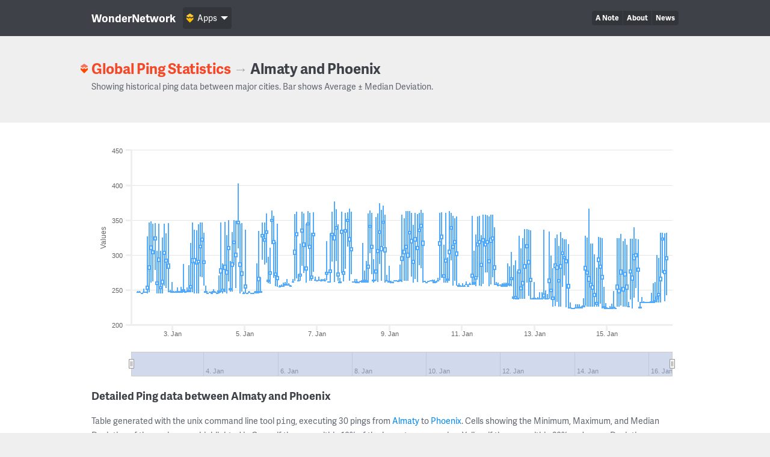

--- FILE ---
content_type: text/html; charset=UTF-8
request_url: https://wondernetwork.com/pings/Almaty/Phoenix
body_size: 15021
content:
<!DOCTYPE html>
<html>
	<head>
		<meta charset="utf-8">
		<meta http-equiv="X-UA-Compatible" content="IE=edge">
		<title>Ping time between Almaty and Phoenix - WonderNetwork</title>
		<meta name="description" content="">
		<meta name="viewport" content="width=device-width, initial-scale=1">
		<link rel="apple-touch-icon" sizes="180x180" href="/apple-touch-icon.png">
        <link rel="icon" type="image/png" sizes="32x32" href="/favicon-32x32.png">
        <link rel="icon" type="image/png" sizes="16x16" href="/favicon-16x16.png">
        <link rel="manifest" href="/manifest.json">
        <link rel="mask-icon" href="/safari-pinned-tab.svg" color="#ffbc00">
        <meta name="theme-color" content="#ffffff">

                <link rel="canonical" href="/pings/Almaty/Phoenix"/>
        		<!-- Organization structured data -->
	    <script type="application/ld+json">
	        {
	          "@context": "http://schema.org",
	          "@type": "Organization",
	          "name": "WonderNetwork",
	          "url": "https://wondernetwork.com",
	          "logo": "https://wondernetwork.com/img/wondernetwork_transparent.png",
	          "sameAs" : [
	                "https://twitter.com/wondernetwork",
	                "https://ca.linkedin.com/company/wonderproxy"
	          ]
	        }
	    </script>
		<script type="text/javascript">
		(function() {
			var config = {
				kitId: 'thg1bbf',
				scriptTimeout: 3000
			};
			var h=document.getElementsByTagName("html")[0];h.className+=" wf-loading";var t=setTimeout(function(){h.className=h.className.replace(/(\s|^)wf-loading(\s|$)/g," ");h.className+=" wf-inactive"},config.scriptTimeout);var tk=document.createElement("script"),d=false;tk.src='//use.typekit.net/'+config.kitId+'.js';tk.type="text/javascript";tk.async="true";tk.onload=tk.onreadystatechange=function(){var a=this.readyState;if(d||a&&a!="complete"&&a!="loaded")return;d=true;clearTimeout(t);try{Typekit.load(config)}catch(b){}};var s=document.getElementsByTagName("script")[0];s.parentNode.insertBefore(tk,s)
		})();
		</script>
		<!-- Open Graph data -->
	    <meta property="og:site_name" content="WonderNetwork" />
	    <meta property="og:title" content="Ping time between Almaty and Phoenix - WonderNetwork" />
	    <meta property="og:type" content="website" />
	    <meta property="og:url" content="https://wondernetwork.com/pings/Almaty/Phoenix"/>
        <meta property="og:image" content="https://wondernetwork.com/img/social.png"/>
	    <meta property="og:description" content=""/>
		<script type="text/javascript">
                            window['wondernetwork_pings'] = {"city1":"Almaty","city2":"Phoenix","rs":[{"source":"303","destination":"38","timestamp":"2026-01-16 15:11:36","min":"242.173","avg":"297.351","max":"331.978","mdev":"24.268"},{"source":"303","destination":"38","timestamp":"2026-01-16 13:56:37","min":"233.883","avg":"277.772","max":"331.424","mdev":"26.152"},{"source":"303","destination":"38","timestamp":"2026-01-16 12:41:35","min":"274.173","avg":"323.891","max":"332.13","mdev":"13.443"},{"source":"303","destination":"38","timestamp":"2026-01-16 11:26:39","min":"231.838","avg":"267.956","max":"331.84","mdev":"27.912"},{"source":"303","destination":"38","timestamp":"2026-01-16 10:11:37","min":"231.799","avg":"245.078","max":"295.626","mdev":"18.15"},{"source":"303","destination":"38","timestamp":"2026-01-16 08:56:38","min":"232.085","avg":"239.985","max":"299.668","mdev":"17.08"},{"source":"303","destination":"38","timestamp":"2026-01-16 07:41:38","min":"231.796","avg":"234.314","max":"261.568","mdev":"6.028"},{"source":"303","destination":"38","timestamp":"2026-01-16 06:26:40","min":"231.736","avg":"232.824","max":"259.214","mdev":"4.901"},{"source":"303","destination":"38","timestamp":"2026-01-16 05:11:38","min":"231.779","avg":"232.803","max":"245.414","mdev":"3.088"},{"source":"303","destination":"38","timestamp":"2026-01-16 03:56:36","min":"231.839","avg":"231.953","max":"232.888","mdev":"0.187"},{"source":"303","destination":"38","timestamp":"2026-01-16 02:41:35","min":"231.779","avg":"231.897","max":"232.331","mdev":"0.113"},{"source":"303","destination":"38","timestamp":"2026-01-16 01:26:38","min":"231.799","avg":"231.905","max":"232.048","mdev":"0.059"},{"source":"303","destination":"38","timestamp":"2026-01-16 00:11:36","min":"231.732","avg":"232.008","max":"233.787","mdev":"0.366"},{"source":"303","destination":"38","timestamp":"2026-01-15 22:56:35","min":"231.699","avg":"232.237","max":"239.854","mdev":"1.483"},{"source":"303","destination":"38","timestamp":"2026-01-15 21:41:37","min":"223.371","avg":"224.662","max":"232.857","mdev":"2.924"},{"source":"303","destination":"38","timestamp":"2026-01-15 20:26:36","min":"232.926","avg":"280.821","max":"322.568","mdev":"22.98"},{"source":"303","destination":"38","timestamp":"2026-01-15 19:11:37","min":"252.766","avg":"301.442","max":"323.066","mdev":"21.006"},{"source":"303","destination":"38","timestamp":"2026-01-15 17:56:37","min":"239.1","avg":"300.881","max":"339.454","mdev":"40.924"},{"source":"303","destination":"38","timestamp":"2026-01-15 16:41:34","min":"223.445","avg":"269.434","max":"323.285","mdev":"29.242"},{"source":"303","destination":"38","timestamp":"2026-01-15 15:26:37","min":"236.108","avg":"278.627","max":"323.68","mdev":"24.838"},{"source":"303","destination":"38","timestamp":"2026-01-15 14:11:39","min":"225.56","avg":"226.18","max":"233.065","mdev":"1.675"},{"source":"303","destination":"38","timestamp":"2026-01-15 12:56:36","min":"225.629","avg":"256.587","max":"314.702","mdev":"30.225"},{"source":"303","destination":"38","timestamp":"2026-01-15 11:41:37","min":"225.636","avg":"274.986","max":"323.237","mdev":"28.774"},{"source":"303","destination":"38","timestamp":"2026-01-15 10:26:39","min":"225.587","avg":"253.346","max":"319.553","mdev":"27.358"},{"source":"303","destination":"38","timestamp":"2026-01-15 09:11:37","min":"227.681","avg":"278.255","max":"329.791","mdev":"30.766"},{"source":"303","destination":"38","timestamp":"2026-01-15 07:56:37","min":"225.58","avg":"251.032","max":"324.143","mdev":"29.703"},{"source":"303","destination":"38","timestamp":"2026-01-15 06:41:36","min":"225.551","avg":"256.552","max":"324.512","mdev":"29.879"},{"source":"303","destination":"38","timestamp":"2026-01-15 05:26:36","min":"223.362","avg":"223.49","max":"224.083","mdev":"0.149"},{"source":"303","destination":"38","timestamp":"2026-01-15 04:11:36","min":"223.423","avg":"225.056","max":"248.169","mdev":"4.861"},{"source":"303","destination":"38","timestamp":"2026-01-15 02:56:39","min":"223.388","avg":"223.871","max":"230.583","mdev":"1.306"},{"source":"303","destination":"38","timestamp":"2026-01-15 01:41:39","min":"223.346","avg":"223.618","max":"226.96","mdev":"0.641"},{"source":"303","destination":"38","timestamp":"2026-01-15 00:26:35","min":"223.385","avg":"223.555","max":"223.888","mdev":"0.103"},{"source":"303","destination":"38","timestamp":"2026-01-14 23:11:36","min":"223.366","avg":"223.889","max":"230.604","mdev":"1.296"},{"source":"303","destination":"38","timestamp":"2026-01-14 21:56:34","min":"223.348","avg":"226.287","max":"254.204","mdev":"6.758"},{"source":"303","destination":"38","timestamp":"2026-01-14 20:41:36","min":"223.485","avg":"271.093","max":"323.85","mdev":"31.683"},{"source":"303","destination":"38","timestamp":"2026-01-14 19:26:35","min":"230.257","avg":"285.325","max":"325.27","mdev":"22.953"},{"source":"303","destination":"38","timestamp":"2026-01-14 18:11:36","min":"225.738","avg":"295.575","max":"325.834","mdev":"26.163"},{"source":"303","destination":"38","timestamp":"2026-01-14 16:56:40","min":"225.613","avg":"231.798","max":"282.264","mdev":"14.435"},{"source":"303","destination":"38","timestamp":"2026-01-14 15:41:36","min":"225.597","avg":"244.973","max":"300.977","mdev":"24.258"},{"source":"303","destination":"38","timestamp":"2026-01-14 14:26:37","min":"225.587","avg":"255.901","max":"316.219","mdev":"27.856"},{"source":"303","destination":"38","timestamp":"2026-01-14 13:11:39","min":"225.715","avg":"259.438","max":"316.194","mdev":"28.831"},{"source":"303","destination":"38","timestamp":"2026-01-14 11:56:37","min":"225.674","avg":"268.669","max":"366.073","mdev":"33.816"},{"source":"303","destination":"38","timestamp":"2026-01-14 10:41:38","min":"226.114","avg":"277.029","max":"324.829","mdev":"26.175"},{"source":"303","destination":"38","timestamp":"2026-01-14 09:26:38","min":"227.403","avg":"283.986","max":"327.368","mdev":"28.938"},{"source":"303","destination":"38","timestamp":"2026-01-14 08:11:36","min":"225.587","avg":"226.338","max":"237.739","mdev":"2.144"},{"source":"303","destination":"38","timestamp":"2026-01-14 06:56:35","min":"224.083","avg":"224.421","max":"226.502","mdev":"0.461"},{"source":"303","destination":"38","timestamp":"2026-01-14 05:41:58","min":"224.125","avg":"224.608","max":"229.237","mdev":"1.075"},{"source":"303","destination":"38","timestamp":"2026-01-14 04:26:37","min":"224.089","avg":"224.473","max":"228.963","mdev":"0.877"},{"source":"303","destination":"38","timestamp":"2026-01-14 03:11:36","min":"224.075","avg":"224.429","max":"229.176","mdev":"0.907"},{"source":"303","destination":"38","timestamp":"2026-01-14 01:56:38","min":"223.418","avg":"223.57","max":"223.775","mdev":"0.095"},{"source":"303","destination":"38","timestamp":"2026-01-14 00:41:37","min":"223.331","avg":"223.603","max":"224.168","mdev":"0.205"},{"source":"303","destination":"38","timestamp":"2026-01-13 23:26:37","min":"223.382","avg":"224.028","max":"232.017","mdev":"1.631"},{"source":"303","destination":"38","timestamp":"2026-01-13 22:11:37","min":"223.502","avg":"257.377","max":"315.717","mdev":"27.982"},{"source":"303","destination":"38","timestamp":"2026-01-13 20:56:37","min":"225.336","avg":"293.297","max":"322.703","mdev":"25.75"},{"source":"303","destination":"38","timestamp":"2026-01-13 19:41:39","min":"270.532","avg":"297.516","max":"322.745","mdev":"14.502"},{"source":"303","destination":"38","timestamp":"2026-01-13 18:26:36","min":"254.106","avg":"304.594","max":"324.154","mdev":"18.819"},{"source":"303","destination":"38","timestamp":"2026-01-13 17:11:36","min":"226.013","avg":"286.237","max":"332.835","mdev":"26.62"},{"source":"303","destination":"38","timestamp":"2026-01-13 15:56:36","min":"226.271","avg":"264.832","max":"313.031","mdev":"19.475"},{"source":"303","destination":"38","timestamp":"2026-01-13 14:41:40","min":"233.18","avg":"284.665","max":"329.092","mdev":"29.282"},{"source":"303","destination":"38","timestamp":"2026-01-13 13:26:39","min":"226.691","avg":"287.11","max":"324.359","mdev":"26.802"},{"source":"303","destination":"38","timestamp":"2026-01-13 12:11:35","min":"226.066","avg":"239.328","max":"280.971","mdev":"18.532"},{"source":"303","destination":"38","timestamp":"2026-01-13 10:56:39","min":"236.637","avg":"250.81","max":"298.878","mdev":"18.11"},{"source":"303","destination":"38","timestamp":"2026-01-13 09:41:38","min":"236.71","avg":"265.739","max":"333.68","mdev":"28.639"},{"source":"303","destination":"38","timestamp":"2026-01-13 08:26:37","min":"236.642","avg":"237.035","max":"243.55","mdev":"1.225"},{"source":"303","destination":"38","timestamp":"2026-01-13 07:11:39","min":"236.638","avg":"237.401","max":"249.562","mdev":"2.324"},{"source":"303","destination":"38","timestamp":"2026-01-13 05:56:34","min":"236.713","avg":"243.742","max":"335.952","mdev":"20.986"},{"source":"303","destination":"38","timestamp":"2026-01-13 04:41:37","min":"236.67","avg":"237.162","max":"246.959","mdev":"1.827"},{"source":"303","destination":"38","timestamp":"2026-01-13 03:26:37","min":"236.566","avg":"237.274","max":"246.156","mdev":"1.903"},{"source":"303","destination":"38","timestamp":"2026-01-13 02:11:37","min":"236.632","avg":"236.892","max":"239.352","mdev":"0.528"},{"source":"303","destination":"38","timestamp":"2026-01-13 00:56:37","min":"236.582","avg":"236.756","max":"237.296","mdev":"0.126"},{"source":"303","destination":"38","timestamp":"2026-01-12 23:41:35","min":"236.64","avg":"237.685","max":"261.124","mdev":"4.379"},{"source":"303","destination":"38","timestamp":"2026-01-12 22:26:36","min":"236.625","avg":"236.814","max":"237.667","mdev":"0.216"},{"source":"303","destination":"38","timestamp":"2026-01-12 21:11:38","min":"236.59","avg":"266.482","max":"335.505","mdev":"25.968"},{"source":"303","destination":"38","timestamp":"2026-01-12 19:56:40","min":"241.537","avg":"292.252","max":"336.301","mdev":"28.974"},{"source":"303","destination":"38","timestamp":"2026-01-12 18:41:35","min":"260.369","avg":"314.289","max":"336.685","mdev":"19.9"},{"source":"303","destination":"38","timestamp":"2026-01-12 17:26:37","min":"236.71","avg":"286.597","max":"336.908","mdev":"30.885"},{"source":"303","destination":"38","timestamp":"2026-01-12 16:11:38","min":"236.989","avg":"261.964","max":"323.912","mdev":"29.657"},{"source":"303","destination":"38","timestamp":"2026-01-12 14:56:39","min":"236.647","avg":"253.97","max":"309.84","mdev":"20.31"},{"source":"303","destination":"38","timestamp":"2026-01-12 13:41:37","min":"236.702","avg":"278.768","max":"327.401","mdev":"25.864"},{"source":"303","destination":"38","timestamp":"2026-01-12 12:26:37","min":"236.645","avg":"238.29","max":"277.042","mdev":"7.238"},{"source":"303","destination":"38","timestamp":"2026-01-12 11:11:36","min":"236.636","avg":"240.118","max":"292.02","mdev":"12.114"},{"source":"303","destination":"38","timestamp":"2026-01-12 09:56:39","min":"236.632","avg":"240.009","max":"285.683","mdev":"11.391"},{"source":"303","destination":"38","timestamp":"2026-01-12 08:41:36","min":"255.305","avg":"267.321","max":"304.694","mdev":"15.408"},{"source":"303","destination":"38","timestamp":"2026-01-12 07:26:35","min":"255.277","avg":"257.787","max":"283.414","mdev":"7.153"},{"source":"303","destination":"38","timestamp":"2026-01-12 06:11:37","min":"257.209","avg":"258.334","max":"287.841","mdev":"5.479"},{"source":"303","destination":"38","timestamp":"2026-01-12 04:56:38","min":"255.246","avg":"255.788","max":"260.578","mdev":"1.263"},{"source":"303","destination":"38","timestamp":"2026-01-12 03:41:37","min":"257.192","avg":"257.412","max":"259.975","mdev":"0.488"},{"source":"303","destination":"38","timestamp":"2026-01-12 02:26:34","min":"255.281","avg":"255.706","max":"259.857","mdev":"0.963"},{"source":"303","destination":"38","timestamp":"2026-01-12 01:11:37","min":"257.185","avg":"257.318","max":"257.597","mdev":"0.102"},{"source":"303","destination":"38","timestamp":"2026-01-11 23:56:34","min":"255.692","avg":"256.077","max":"260.175","mdev":"0.868"},{"source":"303","destination":"38","timestamp":"2026-01-11 22:41:35","min":"257.167","avg":"257.518","max":"261.479","mdev":"0.777"},{"source":"303","destination":"38","timestamp":"2026-01-11 21:26:38","min":"257.209","avg":"284.293","max":"339.72","mdev":"27.648"},{"source":"303","destination":"38","timestamp":"2026-01-11 20:11:36","min":"267.843","avg":"326.289","max":"357.881","mdev":"25.295"},{"source":"303","destination":"38","timestamp":"2026-01-11 18:56:38","min":"257.533","avg":"324.277","max":"357.433","mdev":"34.588"},{"source":"303","destination":"38","timestamp":"2026-01-11 17:41:38","min":"255.487","avg":"293.188","max":"355.239","mdev":"26.158"},{"source":"303","destination":"38","timestamp":"2026-01-11 16:26:39","min":"274.807","avg":"320.814","max":"356.734","mdev":"23.366"},{"source":"303","destination":"38","timestamp":"2026-01-11 15:11:35","min":"274.637","avg":"317.355","max":"357.801","mdev":"25.476"},{"source":"303","destination":"38","timestamp":"2026-01-11 13:56:36","min":"258.981","avg":"323.537","max":"357.745","mdev":"25.952"},{"source":"303","destination":"38","timestamp":"2026-01-11 12:41:37","min":"255.317","avg":"288.34","max":"328.425","mdev":"23.89"},{"source":"303","destination":"38","timestamp":"2026-01-11 11:26:39","min":"255.679","avg":"321.074","max":"355.968","mdev":"27.315"},{"source":"303","destination":"38","timestamp":"2026-01-11 10:11:36","min":"268.162","avg":"317.377","max":"355.55","mdev":"23.092"},{"source":"303","destination":"38","timestamp":"2026-01-11 08:56:38","min":"255.337","avg":"269.211","max":"329.557","mdev":"19.405"},{"source":"303","destination":"38","timestamp":"2026-01-11 07:41:36","min":"257.275","avg":"260.496","max":"305.914","mdev":"11.078"},{"source":"303","destination":"38","timestamp":"2026-01-11 06:26:36","min":"257.251","avg":"272.485","max":"356.357","mdev":"25.634"},{"source":"303","destination":"38","timestamp":"2026-01-11 05:11:35","min":"257.16","avg":"257.634","max":"260.657","mdev":"0.951"},{"source":"303","destination":"38","timestamp":"2026-01-11 03:56:35","min":"255.278","avg":"255.504","max":"257.342","mdev":"0.405"},{"source":"303","destination":"38","timestamp":"2026-01-11 02:41:38","min":"257.182","avg":"257.612","max":"262.395","mdev":"0.99"},{"source":"303","destination":"38","timestamp":"2026-01-11 01:26:38","min":"255.256","avg":"255.508","max":"256.659","mdev":"0.301"},{"source":"303","destination":"38","timestamp":"2026-01-11 00:12:12","min":"255.267","avg":"255.567","max":"259.157","mdev":"0.699"},{"source":"303","destination":"38","timestamp":"2026-01-10 22:56:35","min":"255.271","avg":"255.401","max":"255.69","mdev":"0.101"},{"source":"303","destination":"38","timestamp":"2026-01-10 21:41:39","min":"255.278","avg":"255.645","max":"259.116","mdev":"0.747"},{"source":"303","destination":"38","timestamp":"2026-01-10 20:26:36","min":"255.886","avg":"304.401","max":"354.859","mdev":"26.748"},{"source":"303","destination":"38","timestamp":"2026-01-10 19:11:39","min":"262.809","avg":"320.754","max":"352.351","mdev":"26.253"},{"source":"303","destination":"38","timestamp":"2026-01-10 17:56:38","min":"256.371","avg":"313.616","max":"355.805","mdev":"21.944"},{"source":"303","destination":"38","timestamp":"2026-01-10 16:41:37","min":"292.453","avg":"340.65","max":"360.275","mdev":"18.112"},{"source":"303","destination":"38","timestamp":"2026-01-10 15:26:36","min":"262.535","avg":"307.018","max":"362.959","mdev":"29.293"},{"source":"303","destination":"38","timestamp":"2026-01-10 14:11:35","min":"260.578","avg":"265.893","max":"296.481","mdev":"9.549"},{"source":"303","destination":"38","timestamp":"2026-01-10 12:56:40","min":"260.651","avg":"294.392","max":"360.332","mdev":"26.002"},{"source":"303","destination":"38","timestamp":"2026-01-10 11:41:38","min":"260.616","avg":"271.582","max":"314.417","mdev":"17.56"},{"source":"303","destination":"38","timestamp":"2026-01-10 10:26:38","min":"267.173","avg":"328.342","max":"360.965","mdev":"28.277"},{"source":"303","destination":"38","timestamp":"2026-01-10 09:11:41","min":"263.749","avg":"318.938","max":"360.102","mdev":"27.4"},{"source":"303","destination":"38","timestamp":"2026-01-10 07:56:38","min":"262.483","avg":"262.829","max":"267.071","mdev":"0.832"},{"source":"303","destination":"38","timestamp":"2026-01-10 06:41:36","min":"260.56","avg":"260.91","max":"263.123","mdev":"0.623"},{"source":"303","destination":"38","timestamp":"2026-01-10 05:26:37","min":"260.547","avg":"260.785","max":"264.638","mdev":"0.721"},{"source":"303","destination":"38","timestamp":"2026-01-10 04:11:39","min":"262.48","avg":"262.63","max":"264.462","mdev":"0.345"},{"source":"303","destination":"38","timestamp":"2026-01-10 02:56:36","min":"262.425","avg":"262.648","max":"263.487","mdev":"0.223"},{"source":"303","destination":"38","timestamp":"2026-01-10 01:41:35","min":"261.679","avg":"261.771","max":"261.992","mdev":"0.059"},{"source":"303","destination":"38","timestamp":"2026-01-10 00:26:45","min":"260.564","avg":"260.709","max":"261.278","mdev":"0.174"},{"source":"303","destination":"38","timestamp":"2026-01-09 23:11:35","min":"261.66","avg":"261.805","max":"262.069","mdev":"0.094"},{"source":"303","destination":"38","timestamp":"2026-01-09 21:56:40","min":"260.677","avg":"319.877","max":"360.446","mdev":"31.856"},{"source":"303","destination":"38","timestamp":"2026-01-09 20:41:38","min":"280.974","avg":"344.029","max":"364.407","mdev":"23.319"},{"source":"303","destination":"38","timestamp":"2026-01-09 19:26:36","min":"285.606","avg":"337.302","max":"360.696","mdev":"20.376"},{"source":"303","destination":"38","timestamp":"2026-01-09 18:11:35","min":"261.15","avg":"312.491","max":"358.821","mdev":"24.844"},{"source":"303","destination":"38","timestamp":"2026-01-09 16:56:37","min":"265.681","avg":"324.871","max":"360.028","mdev":"27.51"},{"source":"303","destination":"38","timestamp":"2026-01-09 15:41:41","min":"260.582","avg":"292.056","max":"343.111","mdev":"24.624"},{"source":"303","destination":"38","timestamp":"2026-01-09 14:26:38","min":"269.265","avg":"322.138","max":"360.011","mdev":"26.818"},{"source":"303","destination":"38","timestamp":"2026-01-09 13:11:38","min":"296.555","avg":"333.686","max":"362.799","mdev":"19.478"},{"source":"303","destination":"38","timestamp":"2026-01-09 11:56:37","min":"262.522","avg":"302.544","max":"362.886","mdev":"32.016"},{"source":"303","destination":"38","timestamp":"2026-01-09 10:41:37","min":"262.809","avg":"314.09","max":"362.664","mdev":"27.102"},{"source":"303","destination":"38","timestamp":"2026-01-09 09:26:36","min":"262.864","avg":"306.519","max":"352.281","mdev":"24.462"},{"source":"303","destination":"38","timestamp":"2026-01-09 08:11:37","min":"260.839","avg":"297.807","max":"357.884","mdev":"31.455"},{"source":"303","destination":"38","timestamp":"2026-01-09 06:56:37","min":"262.674","avg":"264.057","max":"286.236","mdev":"4.301"},{"source":"303","destination":"38","timestamp":"2026-01-09 05:41:39","min":"261.598","avg":"261.815","max":"262.924","mdev":"0.227"},{"source":"303","destination":"38","timestamp":"2026-01-09 04:26:38","min":"262.482","avg":"262.615","max":"263.509","mdev":"0.215"},{"source":"303","destination":"38","timestamp":"2026-01-09 03:11:36","min":"262.462","avg":"262.598","max":"262.943","mdev":"0.107"},{"source":"303","destination":"38","timestamp":"2026-01-09 01:56:37","min":"260.557","avg":"260.691","max":"261.886","mdev":"0.25"},{"source":"303","destination":"38","timestamp":"2026-01-09 00:41:35","min":"260.535","avg":"260.751","max":"262.515","mdev":"0.349"},{"source":"303","destination":"38","timestamp":"2026-01-08 23:26:36","min":"260.884","avg":"261.865","max":"284.51","mdev":"4.211"},{"source":"303","destination":"38","timestamp":"2026-01-08 22:11:37","min":"262.497","avg":"263.256","max":"271.933","mdev":"2.3"},{"source":"303","destination":"38","timestamp":"2026-01-08 20:56:35","min":"260.626","avg":"310.047","max":"358.095","mdev":"30.968"},{"source":"303","destination":"38","timestamp":"2026-01-08 19:41:39","min":"312.64","avg":"348.171","max":"370.682","mdev":"13.149"},{"source":"303","destination":"38","timestamp":"2026-01-08 18:26:36","min":"262.965","avg":"312.267","max":"364.864","mdev":"33.798"},{"source":"303","destination":"38","timestamp":"2026-01-08 17:11:37","min":"287.304","avg":"334.777","max":"374.163","mdev":"21.24"},{"source":"303","destination":"38","timestamp":"2026-01-08 15:56:37","min":"260.824","avg":"307.515","max":"359.653","mdev":"24.066"},{"source":"303","destination":"38","timestamp":"2026-01-08 14:41:37","min":"262.598","avg":"278.437","max":"354.362","mdev":"24.261"},{"source":"303","destination":"38","timestamp":"2026-01-08 13:26:34","min":"260.643","avg":"264.017","max":"294.347","mdev":"7.574"},{"source":"303","destination":"38","timestamp":"2026-01-08 12:11:36","min":"272.695","avg":"313.657","max":"360.589","mdev":"24.797"},{"source":"303","destination":"38","timestamp":"2026-01-08 10:56:35","min":"302.16","avg":"342.29","max":"363.946","mdev":"15.335"},{"source":"303","destination":"38","timestamp":"2026-01-08 09:41:36","min":"260.62","avg":"285.434","max":"359.488","mdev":"26.379"},{"source":"303","destination":"38","timestamp":"2026-01-08 08:26:36","min":"260.511","avg":"262.664","max":"291.07","mdev":"5.837"},{"source":"303","destination":"38","timestamp":"2026-01-08 07:11:36","min":"262.491","avg":"263.437","max":"277.994","mdev":"3.148"},{"source":"303","destination":"38","timestamp":"2026-01-08 05:56:36","min":"260.592","avg":"263.076","max":"316.943","mdev":"10.248"},{"source":"303","destination":"38","timestamp":"2026-01-08 04:41:36","min":"261.626","avg":"261.918","max":"263.198","mdev":"0.295"},{"source":"303","destination":"38","timestamp":"2026-01-08 03:26:39","min":"260.54","avg":"260.743","max":"261.613","mdev":"0.229"},{"source":"303","destination":"38","timestamp":"2026-01-08 02:11:39","min":"260.566","avg":"260.888","max":"265.394","mdev":"0.851"},{"source":"303","destination":"38","timestamp":"2026-01-08 00:56:36","min":"260.543","avg":"261.047","max":"265.657","mdev":"1.17"},{"source":"303","destination":"38","timestamp":"2026-01-07 23:41:39","min":"260.754","avg":"260.969","max":"261.519","mdev":"0.133"},{"source":"303","destination":"38","timestamp":"2026-01-07 22:26:38","min":"272.524","avg":"310.332","max":"362.33","mdev":"25.019"},{"source":"303","destination":"38","timestamp":"2026-01-07 21:11:36","min":"262.685","avg":"325.304","max":"366.079","mdev":"30.405"},{"source":"303","destination":"38","timestamp":"2026-01-07 19:56:39","min":"311.922","avg":"351.063","max":"361.269","mdev":"13.051"},{"source":"303","destination":"38","timestamp":"2026-01-07 18:41:38","min":"280.548","avg":"336.492","max":"360.713","mdev":"19.522"},{"source":"303","destination":"38","timestamp":"2026-01-07 17:26:38","min":"262.483","avg":"276.05","max":"331.165","mdev":"19.902"},{"source":"303","destination":"38","timestamp":"2026-01-07 16:11:37","min":"274.206","avg":"334.935","max":"362.318","mdev":"19.965"},{"source":"303","destination":"38","timestamp":"2026-01-07 14:56:36","min":"260.447","avg":"260.936","max":"267.518","mdev":"1.274"},{"source":"303","destination":"38","timestamp":"2026-01-07 13:41:35","min":"262.562","avg":"274.477","max":"343.828","mdev":"23.446"},{"source":"303","destination":"38","timestamp":"2026-01-07 12:26:37","min":"291.364","avg":"340.36","max":"365.286","mdev":"19.94"},{"source":"303","destination":"38","timestamp":"2026-01-07 11:11:40","min":"261.096","avg":"327.425","max":"376.913","mdev":"30.617"},{"source":"303","destination":"38","timestamp":"2026-01-07 09:56:37","min":"290.66","avg":"330.951","max":"362.3","mdev":"20.111"},{"source":"303","destination":"38","timestamp":"2026-01-07 08:41:35","min":"260.59","avg":"278.851","max":"331.161","mdev":"21.782"},{"source":"303","destination":"38","timestamp":"2026-01-07 07:26:35","min":"260.885","avg":"261.119","max":"261.801","mdev":"0.208"},{"source":"303","destination":"38","timestamp":"2026-01-07 06:11:39","min":"263.626","avg":"275.22","max":"319.768","mdev":"16.579"},{"source":"303","destination":"38","timestamp":"2026-01-07 04:56:36","min":"262.519","avg":"262.856","max":"265.991","mdev":"0.717"},{"source":"303","destination":"38","timestamp":"2026-01-07 03:41:35","min":"263.64","avg":"263.968","max":"265.256","mdev":"0.4"},{"source":"303","destination":"38","timestamp":"2026-01-07 02:26:35","min":"262.866","avg":"263.119","max":"265.167","mdev":"0.405"},{"source":"303","destination":"38","timestamp":"2026-01-07 01:11:37","min":"263.575","avg":"263.956","max":"268.688","mdev":"0.888"},{"source":"303","destination":"38","timestamp":"2026-01-06 23:56:36","min":"262.544","avg":"262.773","max":"263.676","mdev":"0.291"},{"source":"303","destination":"38","timestamp":"2026-01-06 22:41:38","min":"263.652","avg":"264.018","max":"268.55","mdev":"0.861"},{"source":"303","destination":"38","timestamp":"2026-01-06 21:26:37","min":"276.007","avg":"331.38","max":"360.91","mdev":"22.026"},{"source":"303","destination":"38","timestamp":"2026-01-06 20:11:37","min":"262.566","avg":"269.705","max":"331.839","mdev":"16.013"},{"source":"303","destination":"38","timestamp":"2026-01-06 18:56:38","min":"263.187","avg":"313.715","max":"360.519","mdev":"24.137"},{"source":"303","destination":"38","timestamp":"2026-01-06 17:41:38","min":"311.92","avg":"345.892","max":"362.783","mdev":"15.716"},{"source":"303","destination":"38","timestamp":"2026-01-06 16:26:38","min":"260.682","avg":"282.649","max":"344.927","mdev":"24.154"},{"source":"303","destination":"38","timestamp":"2026-01-06 15:11:36","min":"273.889","avg":"317.505","max":"359.712","mdev":"28.385"},{"source":"303","destination":"38","timestamp":"2026-01-06 13:56:38","min":"284.142","avg":"336.984","max":"362.424","mdev":"22.538"},{"source":"303","destination":"38","timestamp":"2026-01-06 12:41:39","min":"262.619","avg":"272.602","max":"316.039","mdev":"15.082"},{"source":"303","destination":"38","timestamp":"2026-01-06 11:26:39","min":"262.609","avg":"263.169","max":"272.265","mdev":"1.704"},{"source":"303","destination":"38","timestamp":"2026-01-06 10:11:38","min":"266.673","avg":"331.66","max":"362.086","mdev":"23.695"},{"source":"303","destination":"38","timestamp":"2026-01-06 08:56:38","min":"262.851","avg":"306.515","max":"358.49","mdev":"29.677"},{"source":"303","destination":"38","timestamp":"2026-01-06 07:41:43","min":"260.645","avg":"261.062","max":"265.146","mdev":"0.853"},{"source":"303","destination":"38","timestamp":"2026-01-06 06:26:37","min":"255.053","avg":"255.3","max":"256.525","mdev":"0.28"},{"source":"303","destination":"38","timestamp":"2026-01-06 05:11:38","min":"257.037","avg":"257.308","max":"259.329","mdev":"0.42"},{"source":"303","destination":"38","timestamp":"2026-01-06 03:56:37","min":"256.224","avg":"256.843","max":"265.752","mdev":"1.697"},{"source":"303","destination":"38","timestamp":"2026-01-06 02:41:39","min":"256.961","avg":"257.497","max":"260.802","mdev":"0.936"},{"source":"303","destination":"38","timestamp":"2026-01-06 01:26:37","min":"255.06","avg":"255.522","max":"260.262","mdev":"0.996"},{"source":"303","destination":"38","timestamp":"2026-01-06 00:11:36","min":"254.178","avg":"255.501","max":"258.1","mdev":"0.695"},{"source":"303","destination":"38","timestamp":"2026-01-05 22:56:39","min":"254.008","avg":"254.248","max":"257.066","mdev":"0.537"},{"source":"303","destination":"38","timestamp":"2026-01-05 21:41:39","min":"253.997","avg":"269.217","max":"344.514","mdev":"23.375"},{"source":"303","destination":"38","timestamp":"2026-01-05 20:27:02","min":"255.428","avg":"274.157","max":"319.213","mdev":"18.023"},{"source":"303","destination":"38","timestamp":"2026-01-05 19:11:37","min":"267.416","avg":"320.268","max":"356.376","mdev":"20.493"},{"source":"303","destination":"38","timestamp":"2026-01-05 17:56:38","min":"315.861","avg":"350.857","max":"363.625","mdev":"12.819"},{"source":"303","destination":"38","timestamp":"2026-01-05 16:41:36","min":"258.439","avg":"275.503","max":"309.981","mdev":"18.052"},{"source":"303","destination":"38","timestamp":"2026-01-05 15:26:37","min":"259.125","avg":"263.51","max":"297.317","mdev":"8.447"},{"source":"303","destination":"38","timestamp":"2026-01-05 14:11:37","min":"288.586","avg":"334.376","max":"359.48","mdev":"20.54"},{"source":"303","destination":"38","timestamp":"2026-01-05 12:56:38","min":"286.332","avg":"323.238","max":"346.461","mdev":"19.566"},{"source":"303","destination":"38","timestamp":"2026-01-05 11:41:37","min":"292.866","avg":"329.012","max":"346.647","mdev":"15.059"},{"source":"303","destination":"38","timestamp":"2026-01-05 10:26:40","min":"246.639","avg":"247.642","max":"268.224","mdev":"3.829"},{"source":"303","destination":"38","timestamp":"2026-01-05 09:11:39","min":"244.768","avg":"268.08","max":"334.797","mdev":"27.419"},{"source":"303","destination":"38","timestamp":"2026-01-05 07:56:38","min":"244.718","avg":"247.275","max":"287.974","mdev":"8.212"},{"source":"303","destination":"38","timestamp":"2026-01-05 06:41:35","min":"246.653","avg":"246.88","max":"248.519","mdev":"0.332"},{"source":"303","destination":"38","timestamp":"2026-01-05 05:26:36","min":"244.323","avg":"244.537","max":"245.36","mdev":"0.21"},{"source":"303","destination":"38","timestamp":"2026-01-05 04:11:35","min":"244.603","avg":"244.811","max":"245.215","mdev":"0.134"},{"source":"303","destination":"38","timestamp":"2026-01-05 02:56:41","min":"246.574","avg":"246.806","max":"248.468","mdev":"0.394"},{"source":"303","destination":"38","timestamp":"2026-01-05 01:41:38","min":"244.62","avg":"244.832","max":"245.584","mdev":"0.178"},{"source":"303","destination":"38","timestamp":"2026-01-05 00:26:39","min":"245.189","avg":"257.245","max":"335.854","mdev":"24.563"},{"source":"303","destination":"38","timestamp":"2026-01-04 23:11:38","min":"244.553","avg":"245.116","max":"247.498","mdev":"0.75"},{"source":"303","destination":"38","timestamp":"2026-01-04 21:56:37","min":"247.101","avg":"276.09","max":"345.721","mdev":"27.467"},{"source":"303","destination":"38","timestamp":"2026-01-04 20:41:39","min":"244.975","avg":"288.871","max":"345.107","mdev":"30.006"},{"source":"303","destination":"38","timestamp":"2026-01-04 19:26:35","min":"309.503","avg":"348.33","max":"402.381","mdev":"20.429"},{"source":"303","destination":"38","timestamp":"2026-01-04 18:11:36","min":"252.425","avg":"302.474","max":"348.797","mdev":"27.281"},{"source":"303","destination":"38","timestamp":"2026-01-04 16:56:39","min":"285.54","avg":"319.737","max":"350.202","mdev":"18.959"},{"source":"303","destination":"38","timestamp":"2026-01-04 15:41:35","min":"247.13","avg":"288.452","max":"332.447","mdev":"24.846"},{"source":"303","destination":"38","timestamp":"2026-01-04 14:26:38","min":"247.121","avg":"252.138","max":"291.148","mdev":"11.669"},{"source":"303","destination":"38","timestamp":"2026-01-04 13:11:34","min":"262.402","avg":"312.173","max":"349.739","mdev":"23.447"},{"source":"303","destination":"38","timestamp":"2026-01-04 11:56:37","min":"244.689","avg":"277.439","max":"328.165","mdev":"27.135"},{"source":"303","destination":"38","timestamp":"2026-01-04 10:41:37","min":"246.711","avg":"285.57","max":"347.123","mdev":"33.378"},{"source":"303","destination":"38","timestamp":"2026-01-04 09:26:36","min":"244.73","avg":"250.442","max":"287.717","mdev":"10.008"},{"source":"303","destination":"38","timestamp":"2026-01-04 08:11:34","min":"246.767","avg":"280.541","max":"346.504","mdev":"33.308"},{"source":"303","destination":"38","timestamp":"2026-01-04 06:56:36","min":"244.75","avg":"247.893","max":"270.555","mdev":"7.013"},{"source":"303","destination":"38","timestamp":"2026-01-04 05:41:37","min":"244.662","avg":"244.897","max":"245.42","mdev":"0.171"},{"source":"303","destination":"38","timestamp":"2026-01-04 04:26:36","min":"246.666","avg":"246.816","max":"247.283","mdev":"0.136"},{"source":"303","destination":"38","timestamp":"2026-01-04 03:11:38","min":"246.641","avg":"246.991","max":"250.613","mdev":"0.789"},{"source":"303","destination":"38","timestamp":"2026-01-04 01:56:35","min":"244.706","avg":"244.971","max":"247.044","mdev":"0.483"},{"source":"303","destination":"38","timestamp":"2026-01-04 00:41:36","min":"246.633","avg":"246.797","max":"247.406","mdev":"0.14"},{"source":"303","destination":"38","timestamp":"2026-01-03 23:26:36","min":"244.769","avg":"244.908","max":"245.441","mdev":"0.153"},{"source":"303","destination":"38","timestamp":"2026-01-03 22:11:39","min":"246.637","avg":"247.109","max":"255.661","mdev":"1.6"},{"source":"303","destination":"38","timestamp":"2026-01-03 20:56:39","min":"256.209","avg":"291.712","max":"332.301","mdev":"19.737"},{"source":"303","destination":"38","timestamp":"2026-01-03 19:41:41","min":"267.688","avg":"323.731","max":"346.832","mdev":"20.485"},{"source":"303","destination":"38","timestamp":"2026-01-03 18:26:36","min":"269.295","avg":"313.985","max":"346.782","mdev":"21.49"},{"source":"303","destination":"38","timestamp":"2026-01-03 17:11:35","min":"244.798","avg":"292.618","max":"344.007","mdev":"21.849"},{"source":"303","destination":"38","timestamp":"2026-01-03 15:56:35","min":"244.844","avg":"291.911","max":"335.398","mdev":"26.246"},{"source":"303","destination":"38","timestamp":"2026-01-03 14:41:38","min":"244.869","avg":"294.82","max":"335.859","mdev":"26.366"},{"source":"303","destination":"38","timestamp":"2026-01-03 13:26:36","min":"246.726","avg":"294.41","max":"346.954","mdev":"28.555"},{"source":"303","destination":"38","timestamp":"2026-01-03 12:11:36","min":"246.705","avg":"255.699","max":"317.082","mdev":"19.084"},{"source":"303","destination":"38","timestamp":"2026-01-03 10:56:35","min":"246.662","avg":"249.131","max":"285.243","mdev":"8.534"},{"source":"303","destination":"38","timestamp":"2026-01-03 09:41:36","min":"246.744","avg":"247.763","max":"253.689","mdev":"1.706"},{"source":"303","destination":"38","timestamp":"2026-01-03 08:26:39","min":"246.706","avg":"246.901","max":"248.375","mdev":"0.311"},{"source":"303","destination":"38","timestamp":"2026-01-03 07:11:36","min":"246.708","avg":"249.941","max":"286.668","mdev":"8.201"},{"source":"303","destination":"38","timestamp":"2026-01-03 05:56:35","min":"246.673","avg":"247.083","max":"254.221","mdev":"1.333"},{"source":"303","destination":"38","timestamp":"2026-01-03 04:41:34","min":"246.65","avg":"246.85","max":"247.776","mdev":"0.241"},{"source":"303","destination":"38","timestamp":"2026-01-03 03:26:36","min":"246.637","avg":"247.057","max":"253.842","mdev":"1.268"},{"source":"303","destination":"38","timestamp":"2026-01-03 02:11:39","min":"246.635","avg":"246.862","max":"248.485","mdev":"0.322"},{"source":"303","destination":"38","timestamp":"2026-01-03 00:56:40","min":"246.694","avg":"246.92","max":"248.636","mdev":"0.403"},{"source":"303","destination":"38","timestamp":"2026-01-02 23:41:37","min":"246.655","avg":"247.408","max":"260.797","mdev":"2.55"},{"source":"303","destination":"38","timestamp":"2026-01-02 22:26:36","min":"247.148","avg":"247.391","max":"250.344","mdev":"0.583"},{"source":"303","destination":"38","timestamp":"2026-01-02 21:11:38","min":"246.724","avg":"286.921","max":"345.687","mdev":"32.407"},{"source":"303","destination":"38","timestamp":"2026-01-02 19:56:35","min":"252.754","avg":"293.61","max":"331.418","mdev":"21.714"},{"source":"303","destination":"38","timestamp":"2026-01-02 18:41:34","min":"256.462","avg":"304.895","max":"344.536","mdev":"24.073"},{"source":"303","destination":"38","timestamp":"2026-01-02 17:26:34","min":"244.803","avg":"263.404","max":"325.315","mdev":"26.914"},{"source":"303","destination":"38","timestamp":"2026-01-02 16:11:37","min":"244.901","avg":"254.588","max":"306.235","mdev":"16.609"},{"source":"303","destination":"38","timestamp":"2026-01-02 14:56:35","min":"244.79","avg":"295.439","max":"344.449","mdev":"27.224"},{"source":"303","destination":"38","timestamp":"2026-01-02 13:41:39","min":"244.761","avg":"261.374","max":"306.38","mdev":"18.547"},{"source":"303","destination":"38","timestamp":"2026-01-02 12:26:34","min":"278.551","avg":"325.479","max":"345.724","mdev":"19.207"},{"source":"303","destination":"38","timestamp":"2026-01-02 11:11:43","min":"262.073","avg":"306.007","max":"344.43","mdev":"23.832"},{"source":"303","destination":"38","timestamp":"2026-01-02 09:56:40","min":"260.292","avg":"312.959","max":"348.412","mdev":"26.229"},{"source":"303","destination":"38","timestamp":"2026-01-02 08:41:41","min":"246.649","avg":"284.907","max":"346.248","mdev":"31.189"},{"source":"303","destination":"38","timestamp":"2026-01-02 07:26:38","min":"244.708","avg":"254.995","max":"326.677","mdev":"20.895"},{"source":"303","destination":"38","timestamp":"2026-01-02 06:11:35","min":"246.659","avg":"246.792","max":"247.255","mdev":"0.11"},{"source":"303","destination":"38","timestamp":"2026-01-02 04:56:43","min":"246.643","avg":"246.951","max":"251.585","mdev":"0.867"},{"source":"303","destination":"38","timestamp":"2026-01-02 03:41:36","min":"244.757","avg":"244.88","max":"245.803","mdev":"0.184"},{"source":"303","destination":"38","timestamp":"2026-01-02 02:26:36","min":"246.705","avg":"246.907","max":"248.066","mdev":"0.282"},{"source":"303","destination":"38","timestamp":"2026-01-02 01:11:41","min":"246.575","avg":"246.863","max":"247.853","mdev":"0.257"}]};
                	</script>
    	<link href="/css/main.1739373094.css" media="screen, projection" rel="stylesheet" type="text/css" />
		<script defer data-domain="wondernetwork.com" src="https://plausible.io/js/script.js"></script>
	</head>
	<body id="section-" class="">
		<div id="header" class="strip">
			<div class="strip-content">
				<a class="site-logo" href="/">WonderNetwork</a>
				<ul class="site-nav">
					<li><a class="site-nav-link" href="/noteonthedoor">A Note</a></li>
					<li><a class="site-nav-link" href="/about">About</a></li>
					<li><a class="site-nav-link" href="/news">News</a></li>
				</ul>
									<div class="products dropdown">
						<div class="products-label dropdown-trigger is-wn">Apps<span class="logo"></span><span class="icon is-descending"></span></div>
						<ul class="products-list dropdown-target">
							<li><a href="/wonderproxy" class="products-link is-wp"><span class="logo"></span>WonderProxy</a></li>
							<li><a href="/wheresitup" class="products-link is-wip"><span class="logo"></span>Where&#8217;s It Up?</a></li>
							<li><a href="/testlocally" class="products-link is-nlt"><span class="logo"></span>TestLocally</a></li>
							<li><a href="/pings" class="products-link is-gps"><span class="logo"></span>Global Ping Statistics</a></li>
							<li><a href="/wheresitfast" class="products-link is-wif"><span class="logo"></span>Where&#8217;s It Fast?</a></li>
						</ul>
					</div>
							</div>
		</div>

		<div id="wrap">
            <div id="sub-header" class="strip is-product is-gps">
	<div class="strip-content">
		<h1 class="strip-header">
			<a class="sh-root" href="/pings"><span class="logo"></span>Global Ping Statistics</a>
			<span class="section">&#8594;</span>
			<span class="sh-crumb">Almaty and Phoenix</span>
		</h1>
		<p>Showing historical ping data between major cities. Bar shows Average &#177; Median Deviation.</p>
	</div>
</div>
<div id="content">
	<div class="strip is-lastchild">
		<div class="strip-content">
			<div id="pings-plot"></div>
			<h2>Detailed Ping data between Almaty and Phoenix</h2>
			<p>Table generated with the unix command line tool <code>ping</code>, executing 30 pings from <a href="/pings/Almaty">Almaty</a> to <a href="/pings/Phoenix">Phoenix</a>. Cells showing the Minimum, Maximum, and Median Deviation of those pings are highlighted in Green if they are within 10% of the lowest average ping, Yellow if they are within 20% and so on. Deviations are judged based on an ideal value being within 10% of 1% of that run&#8217;s average ping time (green).</p>
			<table>
				<thead>
					<tr>
						<th>avg</th>
						<th>min</th>
						<th>max</th>
						<th>mdev</th>
						<th>timestamp</th>
					</tr>
				</thead>
				<tbody>
											<tr>
							<td class="is-bucket is-bucket-2">
								<div class="td-item">297.351ms</div>
							</td>
							<td class="is-bucket is-bucket-0">
								<div class="td-item">242.173ms</div>
							</td>
							<td class="is-bucket is-bucket-3">
								<div class="td-item">331.978ms</div>
							</td>
							<td class="is-bucket is-bucket-4">
								<div class="td-item">24.268ms</div>
							</td>
							<td class="is-bucket">2026-01-16 15:11:36</td>
						</tr>
											<tr>
							<td class="is-bucket is-bucket-1">
								<div class="td-item">277.772ms</div>
							</td>
							<td class="is-bucket is-bucket-0">
								<div class="td-item">233.883ms</div>
							</td>
							<td class="is-bucket is-bucket-4">
								<div class="td-item">331.424ms</div>
							</td>
							<td class="is-bucket is-bucket-4">
								<div class="td-item">26.152ms</div>
							</td>
							<td class="is-bucket">2026-01-16 13:56:37</td>
						</tr>
											<tr>
							<td class="is-bucket is-bucket-1">
								<div class="td-item">323.891ms</div>
							</td>
							<td class="is-bucket is-bucket-0">
								<div class="td-item">274.173ms</div>
							</td>
							<td class="is-bucket is-bucket-2">
								<div class="td-item">332.130ms</div>
							</td>
							<td class="is-bucket is-bucket-4">
								<div class="td-item">13.443ms</div>
							</td>
							<td class="is-bucket">2026-01-16 12:41:35</td>
						</tr>
											<tr>
							<td class="is-bucket is-bucket-1">
								<div class="td-item">267.956ms</div>
							</td>
							<td class="is-bucket is-bucket-0">
								<div class="td-item">231.838ms</div>
							</td>
							<td class="is-bucket is-bucket-4">
								<div class="td-item">331.840ms</div>
							</td>
							<td class="is-bucket is-bucket-4">
								<div class="td-item">27.912ms</div>
							</td>
							<td class="is-bucket">2026-01-16 11:26:39</td>
						</tr>
											<tr>
							<td class="is-bucket is-bucket-0">
								<div class="td-item">245.078ms</div>
							</td>
							<td class="is-bucket is-bucket-0">
								<div class="td-item">231.799ms</div>
							</td>
							<td class="is-bucket is-bucket-2">
								<div class="td-item">295.626ms</div>
							</td>
							<td class="is-bucket is-bucket-4">
								<div class="td-item">18.150ms</div>
							</td>
							<td class="is-bucket">2026-01-16 10:11:37</td>
						</tr>
											<tr>
							<td class="is-bucket is-bucket-0">
								<div class="td-item">239.985ms</div>
							</td>
							<td class="is-bucket is-bucket-0">
								<div class="td-item">232.085ms</div>
							</td>
							<td class="is-bucket is-bucket-2">
								<div class="td-item">299.668ms</div>
							</td>
							<td class="is-bucket is-bucket-4">
								<div class="td-item">17.080ms</div>
							</td>
							<td class="is-bucket">2026-01-16 08:56:38</td>
						</tr>
											<tr>
							<td class="is-bucket is-bucket-0">
								<div class="td-item">234.314ms</div>
							</td>
							<td class="is-bucket is-bucket-0">
								<div class="td-item">231.796ms</div>
							</td>
							<td class="is-bucket is-bucket-1">
								<div class="td-item">261.568ms</div>
							</td>
							<td class="is-bucket is-bucket-4">
								<div class="td-item">6.028ms</div>
							</td>
							<td class="is-bucket">2026-01-16 07:41:38</td>
						</tr>
											<tr>
							<td class="is-bucket is-bucket-0">
								<div class="td-item">232.824ms</div>
							</td>
							<td class="is-bucket is-bucket-0">
								<div class="td-item">231.736ms</div>
							</td>
							<td class="is-bucket is-bucket-1">
								<div class="td-item">259.214ms</div>
							</td>
							<td class="is-bucket is-bucket-4">
								<div class="td-item">4.901ms</div>
							</td>
							<td class="is-bucket">2026-01-16 06:26:40</td>
						</tr>
											<tr>
							<td class="is-bucket is-bucket-0">
								<div class="td-item">232.803ms</div>
							</td>
							<td class="is-bucket is-bucket-0">
								<div class="td-item">231.779ms</div>
							</td>
							<td class="is-bucket is-bucket-0">
								<div class="td-item">245.414ms</div>
							</td>
							<td class="is-bucket is-bucket-3">
								<div class="td-item">3.088ms</div>
							</td>
							<td class="is-bucket">2026-01-16 05:11:38</td>
						</tr>
											<tr>
							<td class="is-bucket is-bucket-0">
								<div class="td-item">231.953ms</div>
							</td>
							<td class="is-bucket is-bucket-0">
								<div class="td-item">231.839ms</div>
							</td>
							<td class="is-bucket is-bucket-0">
								<div class="td-item">232.888ms</div>
							</td>
							<td class="is-bucket is-bucket-0">
								<div class="td-item">0.187ms</div>
							</td>
							<td class="is-bucket">2026-01-16 03:56:36</td>
						</tr>
											<tr>
							<td class="is-bucket is-bucket-0">
								<div class="td-item">231.897ms</div>
							</td>
							<td class="is-bucket is-bucket-0">
								<div class="td-item">231.779ms</div>
							</td>
							<td class="is-bucket is-bucket-0">
								<div class="td-item">232.331ms</div>
							</td>
							<td class="is-bucket is-bucket-0">
								<div class="td-item">0.113ms</div>
							</td>
							<td class="is-bucket">2026-01-16 02:41:35</td>
						</tr>
											<tr>
							<td class="is-bucket is-bucket-0">
								<div class="td-item">231.905ms</div>
							</td>
							<td class="is-bucket is-bucket-0">
								<div class="td-item">231.799ms</div>
							</td>
							<td class="is-bucket is-bucket-0">
								<div class="td-item">232.048ms</div>
							</td>
							<td class="is-bucket is-bucket-0">
								<div class="td-item">0.059ms</div>
							</td>
							<td class="is-bucket">2026-01-16 01:26:38</td>
						</tr>
											<tr>
							<td class="is-bucket is-bucket-0">
								<div class="td-item">232.008ms</div>
							</td>
							<td class="is-bucket is-bucket-0">
								<div class="td-item">231.732ms</div>
							</td>
							<td class="is-bucket is-bucket-0">
								<div class="td-item">233.787ms</div>
							</td>
							<td class="is-bucket is-bucket-0">
								<div class="td-item">0.366ms</div>
							</td>
							<td class="is-bucket">2026-01-16 00:11:36</td>
						</tr>
											<tr>
							<td class="is-bucket is-bucket-0">
								<div class="td-item">232.237ms</div>
							</td>
							<td class="is-bucket is-bucket-0">
								<div class="td-item">231.699ms</div>
							</td>
							<td class="is-bucket is-bucket-0">
								<div class="td-item">239.854ms</div>
							</td>
							<td class="is-bucket is-bucket-0">
								<div class="td-item">1.483ms</div>
							</td>
							<td class="is-bucket">2026-01-15 22:56:35</td>
						</tr>
											<tr>
							<td class="is-bucket is-bucket-0">
								<div class="td-item">224.662ms</div>
							</td>
							<td class="is-bucket is-bucket-0">
								<div class="td-item">223.371ms</div>
							</td>
							<td class="is-bucket is-bucket-0">
								<div class="td-item">232.857ms</div>
							</td>
							<td class="is-bucket is-bucket-3">
								<div class="td-item">2.924ms</div>
							</td>
							<td class="is-bucket">2026-01-15 21:41:37</td>
						</tr>
											<tr>
							<td class="is-bucket is-bucket-2">
								<div class="td-item">280.821ms</div>
							</td>
							<td class="is-bucket is-bucket-0">
								<div class="td-item">232.926ms</div>
							</td>
							<td class="is-bucket is-bucket-3">
								<div class="td-item">322.568ms</div>
							</td>
							<td class="is-bucket is-bucket-4">
								<div class="td-item">22.980ms</div>
							</td>
							<td class="is-bucket">2026-01-15 20:26:36</td>
						</tr>
											<tr>
							<td class="is-bucket is-bucket-1">
								<div class="td-item">301.442ms</div>
							</td>
							<td class="is-bucket is-bucket-0">
								<div class="td-item">252.766ms</div>
							</td>
							<td class="is-bucket is-bucket-2">
								<div class="td-item">323.066ms</div>
							</td>
							<td class="is-bucket is-bucket-4">
								<div class="td-item">21.006ms</div>
							</td>
							<td class="is-bucket">2026-01-15 19:11:37</td>
						</tr>
											<tr>
							<td class="is-bucket is-bucket-2">
								<div class="td-item">300.881ms</div>
							</td>
							<td class="is-bucket is-bucket-0">
								<div class="td-item">239.100ms</div>
							</td>
							<td class="is-bucket is-bucket-4">
								<div class="td-item">339.454ms</div>
							</td>
							<td class="is-bucket is-bucket-4">
								<div class="td-item">40.924ms</div>
							</td>
							<td class="is-bucket">2026-01-15 17:56:37</td>
						</tr>
											<tr>
							<td class="is-bucket is-bucket-2">
								<div class="td-item">269.434ms</div>
							</td>
							<td class="is-bucket is-bucket-0">
								<div class="td-item">223.445ms</div>
							</td>
							<td class="is-bucket is-bucket-4">
								<div class="td-item">323.285ms</div>
							</td>
							<td class="is-bucket is-bucket-4">
								<div class="td-item">29.242ms</div>
							</td>
							<td class="is-bucket">2026-01-15 16:41:34</td>
						</tr>
											<tr>
							<td class="is-bucket is-bucket-1">
								<div class="td-item">278.627ms</div>
							</td>
							<td class="is-bucket is-bucket-0">
								<div class="td-item">236.108ms</div>
							</td>
							<td class="is-bucket is-bucket-3">
								<div class="td-item">323.680ms</div>
							</td>
							<td class="is-bucket is-bucket-4">
								<div class="td-item">24.838ms</div>
							</td>
							<td class="is-bucket">2026-01-15 15:26:37</td>
						</tr>
											<tr>
							<td class="is-bucket is-bucket-0">
								<div class="td-item">226.180ms</div>
							</td>
							<td class="is-bucket is-bucket-0">
								<div class="td-item">225.560ms</div>
							</td>
							<td class="is-bucket is-bucket-0">
								<div class="td-item">233.065ms</div>
							</td>
							<td class="is-bucket is-bucket-0">
								<div class="td-item">1.675ms</div>
							</td>
							<td class="is-bucket">2026-01-15 14:11:39</td>
						</tr>
											<tr>
							<td class="is-bucket is-bucket-1">
								<div class="td-item">256.587ms</div>
							</td>
							<td class="is-bucket is-bucket-0">
								<div class="td-item">225.629ms</div>
							</td>
							<td class="is-bucket is-bucket-3">
								<div class="td-item">314.702ms</div>
							</td>
							<td class="is-bucket is-bucket-4">
								<div class="td-item">30.225ms</div>
							</td>
							<td class="is-bucket">2026-01-15 12:56:36</td>
						</tr>
											<tr>
							<td class="is-bucket is-bucket-2">
								<div class="td-item">274.986ms</div>
							</td>
							<td class="is-bucket is-bucket-0">
								<div class="td-item">225.636ms</div>
							</td>
							<td class="is-bucket is-bucket-4">
								<div class="td-item">323.237ms</div>
							</td>
							<td class="is-bucket is-bucket-4">
								<div class="td-item">28.774ms</div>
							</td>
							<td class="is-bucket">2026-01-15 11:41:37</td>
						</tr>
											<tr>
							<td class="is-bucket is-bucket-1">
								<div class="td-item">253.346ms</div>
							</td>
							<td class="is-bucket is-bucket-0">
								<div class="td-item">225.587ms</div>
							</td>
							<td class="is-bucket is-bucket-4">
								<div class="td-item">319.553ms</div>
							</td>
							<td class="is-bucket is-bucket-4">
								<div class="td-item">27.358ms</div>
							</td>
							<td class="is-bucket">2026-01-15 10:26:39</td>
						</tr>
											<tr>
							<td class="is-bucket is-bucket-2">
								<div class="td-item">278.255ms</div>
							</td>
							<td class="is-bucket is-bucket-0">
								<div class="td-item">227.681ms</div>
							</td>
							<td class="is-bucket is-bucket-4">
								<div class="td-item">329.791ms</div>
							</td>
							<td class="is-bucket is-bucket-4">
								<div class="td-item">30.766ms</div>
							</td>
							<td class="is-bucket">2026-01-15 09:11:37</td>
						</tr>
											<tr>
							<td class="is-bucket is-bucket-1">
								<div class="td-item">251.032ms</div>
							</td>
							<td class="is-bucket is-bucket-0">
								<div class="td-item">225.580ms</div>
							</td>
							<td class="is-bucket is-bucket-4">
								<div class="td-item">324.143ms</div>
							</td>
							<td class="is-bucket is-bucket-4">
								<div class="td-item">29.703ms</div>
							</td>
							<td class="is-bucket">2026-01-15 07:56:37</td>
						</tr>
											<tr>
							<td class="is-bucket is-bucket-1">
								<div class="td-item">256.552ms</div>
							</td>
							<td class="is-bucket is-bucket-0">
								<div class="td-item">225.551ms</div>
							</td>
							<td class="is-bucket is-bucket-4">
								<div class="td-item">324.512ms</div>
							</td>
							<td class="is-bucket is-bucket-4">
								<div class="td-item">29.879ms</div>
							</td>
							<td class="is-bucket">2026-01-15 06:41:36</td>
						</tr>
											<tr>
							<td class="is-bucket is-bucket-0">
								<div class="td-item">223.490ms</div>
							</td>
							<td class="is-bucket is-bucket-0">
								<div class="td-item">223.362ms</div>
							</td>
							<td class="is-bucket is-bucket-0">
								<div class="td-item">224.083ms</div>
							</td>
							<td class="is-bucket is-bucket-0">
								<div class="td-item">0.149ms</div>
							</td>
							<td class="is-bucket">2026-01-15 05:26:36</td>
						</tr>
											<tr>
							<td class="is-bucket is-bucket-0">
								<div class="td-item">225.056ms</div>
							</td>
							<td class="is-bucket is-bucket-0">
								<div class="td-item">223.423ms</div>
							</td>
							<td class="is-bucket is-bucket-1">
								<div class="td-item">248.169ms</div>
							</td>
							<td class="is-bucket is-bucket-4">
								<div class="td-item">4.861ms</div>
							</td>
							<td class="is-bucket">2026-01-15 04:11:36</td>
						</tr>
											<tr>
							<td class="is-bucket is-bucket-0">
								<div class="td-item">223.871ms</div>
							</td>
							<td class="is-bucket is-bucket-0">
								<div class="td-item">223.388ms</div>
							</td>
							<td class="is-bucket is-bucket-0">
								<div class="td-item">230.583ms</div>
							</td>
							<td class="is-bucket is-bucket-0">
								<div class="td-item">1.306ms</div>
							</td>
							<td class="is-bucket">2026-01-15 02:56:39</td>
						</tr>
											<tr>
							<td class="is-bucket is-bucket-0">
								<div class="td-item">223.618ms</div>
							</td>
							<td class="is-bucket is-bucket-0">
								<div class="td-item">223.346ms</div>
							</td>
							<td class="is-bucket is-bucket-0">
								<div class="td-item">226.960ms</div>
							</td>
							<td class="is-bucket is-bucket-0">
								<div class="td-item">0.641ms</div>
							</td>
							<td class="is-bucket">2026-01-15 01:41:39</td>
						</tr>
											<tr>
							<td class="is-bucket is-bucket-0">
								<div class="td-item">223.555ms</div>
							</td>
							<td class="is-bucket is-bucket-0">
								<div class="td-item">223.385ms</div>
							</td>
							<td class="is-bucket is-bucket-0">
								<div class="td-item">223.888ms</div>
							</td>
							<td class="is-bucket is-bucket-0">
								<div class="td-item">0.103ms</div>
							</td>
							<td class="is-bucket">2026-01-15 00:26:35</td>
						</tr>
											<tr>
							<td class="is-bucket is-bucket-0">
								<div class="td-item">223.889ms</div>
							</td>
							<td class="is-bucket is-bucket-0">
								<div class="td-item">223.366ms</div>
							</td>
							<td class="is-bucket is-bucket-0">
								<div class="td-item">230.604ms</div>
							</td>
							<td class="is-bucket is-bucket-0">
								<div class="td-item">1.296ms</div>
							</td>
							<td class="is-bucket">2026-01-14 23:11:36</td>
						</tr>
											<tr>
							<td class="is-bucket is-bucket-0">
								<div class="td-item">226.287ms</div>
							</td>
							<td class="is-bucket is-bucket-0">
								<div class="td-item">223.348ms</div>
							</td>
							<td class="is-bucket is-bucket-1">
								<div class="td-item">254.204ms</div>
							</td>
							<td class="is-bucket is-bucket-4">
								<div class="td-item">6.758ms</div>
							</td>
							<td class="is-bucket">2026-01-14 21:56:34</td>
						</tr>
											<tr>
							<td class="is-bucket is-bucket-2">
								<div class="td-item">271.093ms</div>
							</td>
							<td class="is-bucket is-bucket-0">
								<div class="td-item">223.485ms</div>
							</td>
							<td class="is-bucket is-bucket-4">
								<div class="td-item">323.850ms</div>
							</td>
							<td class="is-bucket is-bucket-4">
								<div class="td-item">31.683ms</div>
							</td>
							<td class="is-bucket">2026-01-14 20:41:36</td>
						</tr>
											<tr>
							<td class="is-bucket is-bucket-2">
								<div class="td-item">285.325ms</div>
							</td>
							<td class="is-bucket is-bucket-0">
								<div class="td-item">230.257ms</div>
							</td>
							<td class="is-bucket is-bucket-4">
								<div class="td-item">325.270ms</div>
							</td>
							<td class="is-bucket is-bucket-4">
								<div class="td-item">22.953ms</div>
							</td>
							<td class="is-bucket">2026-01-14 19:26:35</td>
						</tr>
											<tr>
							<td class="is-bucket is-bucket-3">
								<div class="td-item">295.575ms</div>
							</td>
							<td class="is-bucket is-bucket-0">
								<div class="td-item">225.738ms</div>
							</td>
							<td class="is-bucket is-bucket-4">
								<div class="td-item">325.834ms</div>
							</td>
							<td class="is-bucket is-bucket-4">
								<div class="td-item">26.163ms</div>
							</td>
							<td class="is-bucket">2026-01-14 18:11:36</td>
						</tr>
											<tr>
							<td class="is-bucket is-bucket-0">
								<div class="td-item">231.798ms</div>
							</td>
							<td class="is-bucket is-bucket-0">
								<div class="td-item">225.613ms</div>
							</td>
							<td class="is-bucket is-bucket-2">
								<div class="td-item">282.264ms</div>
							</td>
							<td class="is-bucket is-bucket-4">
								<div class="td-item">14.435ms</div>
							</td>
							<td class="is-bucket">2026-01-14 16:56:40</td>
						</tr>
											<tr>
							<td class="is-bucket is-bucket-0">
								<div class="td-item">244.973ms</div>
							</td>
							<td class="is-bucket is-bucket-0">
								<div class="td-item">225.597ms</div>
							</td>
							<td class="is-bucket is-bucket-3">
								<div class="td-item">300.977ms</div>
							</td>
							<td class="is-bucket is-bucket-4">
								<div class="td-item">24.258ms</div>
							</td>
							<td class="is-bucket">2026-01-14 15:41:36</td>
						</tr>
											<tr>
							<td class="is-bucket is-bucket-1">
								<div class="td-item">255.901ms</div>
							</td>
							<td class="is-bucket is-bucket-0">
								<div class="td-item">225.587ms</div>
							</td>
							<td class="is-bucket is-bucket-4">
								<div class="td-item">316.219ms</div>
							</td>
							<td class="is-bucket is-bucket-4">
								<div class="td-item">27.856ms</div>
							</td>
							<td class="is-bucket">2026-01-14 14:26:37</td>
						</tr>
											<tr>
							<td class="is-bucket is-bucket-1">
								<div class="td-item">259.438ms</div>
							</td>
							<td class="is-bucket is-bucket-0">
								<div class="td-item">225.715ms</div>
							</td>
							<td class="is-bucket is-bucket-4">
								<div class="td-item">316.194ms</div>
							</td>
							<td class="is-bucket is-bucket-4">
								<div class="td-item">28.831ms</div>
							</td>
							<td class="is-bucket">2026-01-14 13:11:39</td>
						</tr>
											<tr>
							<td class="is-bucket is-bucket-1">
								<div class="td-item">268.669ms</div>
							</td>
							<td class="is-bucket is-bucket-0">
								<div class="td-item">225.674ms</div>
							</td>
							<td class="is-bucket is-bucket-4">
								<div class="td-item">366.073ms</div>
							</td>
							<td class="is-bucket is-bucket-4">
								<div class="td-item">33.816ms</div>
							</td>
							<td class="is-bucket">2026-01-14 11:56:37</td>
						</tr>
											<tr>
							<td class="is-bucket is-bucket-2">
								<div class="td-item">277.029ms</div>
							</td>
							<td class="is-bucket is-bucket-0">
								<div class="td-item">226.114ms</div>
							</td>
							<td class="is-bucket is-bucket-4">
								<div class="td-item">324.829ms</div>
							</td>
							<td class="is-bucket is-bucket-4">
								<div class="td-item">26.175ms</div>
							</td>
							<td class="is-bucket">2026-01-14 10:41:38</td>
						</tr>
											<tr>
							<td class="is-bucket is-bucket-2">
								<div class="td-item">283.986ms</div>
							</td>
							<td class="is-bucket is-bucket-0">
								<div class="td-item">227.403ms</div>
							</td>
							<td class="is-bucket is-bucket-4">
								<div class="td-item">327.368ms</div>
							</td>
							<td class="is-bucket is-bucket-4">
								<div class="td-item">28.938ms</div>
							</td>
							<td class="is-bucket">2026-01-14 09:26:38</td>
						</tr>
											<tr>
							<td class="is-bucket is-bucket-0">
								<div class="td-item">226.338ms</div>
							</td>
							<td class="is-bucket is-bucket-0">
								<div class="td-item">225.587ms</div>
							</td>
							<td class="is-bucket is-bucket-0">
								<div class="td-item">237.739ms</div>
							</td>
							<td class="is-bucket is-bucket-0">
								<div class="td-item">2.144ms</div>
							</td>
							<td class="is-bucket">2026-01-14 08:11:36</td>
						</tr>
											<tr>
							<td class="is-bucket is-bucket-0">
								<div class="td-item">224.421ms</div>
							</td>
							<td class="is-bucket is-bucket-0">
								<div class="td-item">224.083ms</div>
							</td>
							<td class="is-bucket is-bucket-0">
								<div class="td-item">226.502ms</div>
							</td>
							<td class="is-bucket is-bucket-0">
								<div class="td-item">0.461ms</div>
							</td>
							<td class="is-bucket">2026-01-14 06:56:35</td>
						</tr>
											<tr>
							<td class="is-bucket is-bucket-0">
								<div class="td-item">224.608ms</div>
							</td>
							<td class="is-bucket is-bucket-0">
								<div class="td-item">224.125ms</div>
							</td>
							<td class="is-bucket is-bucket-0">
								<div class="td-item">229.237ms</div>
							</td>
							<td class="is-bucket is-bucket-0">
								<div class="td-item">1.075ms</div>
							</td>
							<td class="is-bucket">2026-01-14 05:41:58</td>
						</tr>
											<tr>
							<td class="is-bucket is-bucket-0">
								<div class="td-item">224.473ms</div>
							</td>
							<td class="is-bucket is-bucket-0">
								<div class="td-item">224.089ms</div>
							</td>
							<td class="is-bucket is-bucket-0">
								<div class="td-item">228.963ms</div>
							</td>
							<td class="is-bucket is-bucket-0">
								<div class="td-item">0.877ms</div>
							</td>
							<td class="is-bucket">2026-01-14 04:26:37</td>
						</tr>
											<tr>
							<td class="is-bucket is-bucket-0">
								<div class="td-item">224.429ms</div>
							</td>
							<td class="is-bucket is-bucket-0">
								<div class="td-item">224.075ms</div>
							</td>
							<td class="is-bucket is-bucket-0">
								<div class="td-item">229.176ms</div>
							</td>
							<td class="is-bucket is-bucket-0">
								<div class="td-item">0.907ms</div>
							</td>
							<td class="is-bucket">2026-01-14 03:11:36</td>
						</tr>
											<tr>
							<td class="is-bucket is-bucket-0">
								<div class="td-item">223.570ms</div>
							</td>
							<td class="is-bucket is-bucket-0">
								<div class="td-item">223.418ms</div>
							</td>
							<td class="is-bucket is-bucket-0">
								<div class="td-item">223.775ms</div>
							</td>
							<td class="is-bucket is-bucket-0">
								<div class="td-item">0.095ms</div>
							</td>
							<td class="is-bucket">2026-01-14 01:56:38</td>
						</tr>
											<tr>
							<td class="is-bucket is-bucket-0">
								<div class="td-item">223.603ms</div>
							</td>
							<td class="is-bucket is-bucket-0">
								<div class="td-item">223.331ms</div>
							</td>
							<td class="is-bucket is-bucket-0">
								<div class="td-item">224.168ms</div>
							</td>
							<td class="is-bucket is-bucket-0">
								<div class="td-item">0.205ms</div>
							</td>
							<td class="is-bucket">2026-01-14 00:41:37</td>
						</tr>
											<tr>
							<td class="is-bucket is-bucket-0">
								<div class="td-item">224.028ms</div>
							</td>
							<td class="is-bucket is-bucket-0">
								<div class="td-item">223.382ms</div>
							</td>
							<td class="is-bucket is-bucket-0">
								<div class="td-item">232.017ms</div>
							</td>
							<td class="is-bucket is-bucket-0">
								<div class="td-item">1.631ms</div>
							</td>
							<td class="is-bucket">2026-01-13 23:26:37</td>
						</tr>
											<tr>
							<td class="is-bucket is-bucket-1">
								<div class="td-item">257.377ms</div>
							</td>
							<td class="is-bucket is-bucket-0">
								<div class="td-item">223.502ms</div>
							</td>
							<td class="is-bucket is-bucket-4">
								<div class="td-item">315.717ms</div>
							</td>
							<td class="is-bucket is-bucket-4">
								<div class="td-item">27.982ms</div>
							</td>
							<td class="is-bucket">2026-01-13 22:11:37</td>
						</tr>
											<tr>
							<td class="is-bucket is-bucket-3">
								<div class="td-item">293.297ms</div>
							</td>
							<td class="is-bucket is-bucket-0">
								<div class="td-item">225.336ms</div>
							</td>
							<td class="is-bucket is-bucket-4">
								<div class="td-item">322.703ms</div>
							</td>
							<td class="is-bucket is-bucket-4">
								<div class="td-item">25.750ms</div>
							</td>
							<td class="is-bucket">2026-01-13 20:56:37</td>
						</tr>
											<tr>
							<td class="is-bucket is-bucket-0">
								<div class="td-item">297.516ms</div>
							</td>
							<td class="is-bucket is-bucket-0">
								<div class="td-item">270.532ms</div>
							</td>
							<td class="is-bucket is-bucket-1">
								<div class="td-item">322.745ms</div>
							</td>
							<td class="is-bucket is-bucket-4">
								<div class="td-item">14.502ms</div>
							</td>
							<td class="is-bucket">2026-01-13 19:41:39</td>
						</tr>
											<tr>
							<td class="is-bucket is-bucket-1">
								<div class="td-item">304.594ms</div>
							</td>
							<td class="is-bucket is-bucket-0">
								<div class="td-item">254.106ms</div>
							</td>
							<td class="is-bucket is-bucket-2">
								<div class="td-item">324.154ms</div>
							</td>
							<td class="is-bucket is-bucket-4">
								<div class="td-item">18.819ms</div>
							</td>
							<td class="is-bucket">2026-01-13 18:26:36</td>
						</tr>
											<tr>
							<td class="is-bucket is-bucket-2">
								<div class="td-item">286.237ms</div>
							</td>
							<td class="is-bucket is-bucket-0">
								<div class="td-item">226.013ms</div>
							</td>
							<td class="is-bucket is-bucket-4">
								<div class="td-item">332.835ms</div>
							</td>
							<td class="is-bucket is-bucket-4">
								<div class="td-item">26.620ms</div>
							</td>
							<td class="is-bucket">2026-01-13 17:11:36</td>
						</tr>
											<tr>
							<td class="is-bucket is-bucket-1">
								<div class="td-item">264.832ms</div>
							</td>
							<td class="is-bucket is-bucket-0">
								<div class="td-item">226.271ms</div>
							</td>
							<td class="is-bucket is-bucket-3">
								<div class="td-item">313.031ms</div>
							</td>
							<td class="is-bucket is-bucket-4">
								<div class="td-item">19.475ms</div>
							</td>
							<td class="is-bucket">2026-01-13 15:56:36</td>
						</tr>
											<tr>
							<td class="is-bucket is-bucket-2">
								<div class="td-item">284.665ms</div>
							</td>
							<td class="is-bucket is-bucket-0">
								<div class="td-item">233.180ms</div>
							</td>
							<td class="is-bucket is-bucket-4">
								<div class="td-item">329.092ms</div>
							</td>
							<td class="is-bucket is-bucket-4">
								<div class="td-item">29.282ms</div>
							</td>
							<td class="is-bucket">2026-01-13 14:41:40</td>
						</tr>
											<tr>
							<td class="is-bucket is-bucket-2">
								<div class="td-item">287.110ms</div>
							</td>
							<td class="is-bucket is-bucket-0">
								<div class="td-item">226.691ms</div>
							</td>
							<td class="is-bucket is-bucket-4">
								<div class="td-item">324.359ms</div>
							</td>
							<td class="is-bucket is-bucket-4">
								<div class="td-item">26.802ms</div>
							</td>
							<td class="is-bucket">2026-01-13 13:26:39</td>
						</tr>
											<tr>
							<td class="is-bucket is-bucket-0">
								<div class="td-item">239.328ms</div>
							</td>
							<td class="is-bucket is-bucket-0">
								<div class="td-item">226.066ms</div>
							</td>
							<td class="is-bucket is-bucket-2">
								<div class="td-item">280.971ms</div>
							</td>
							<td class="is-bucket is-bucket-4">
								<div class="td-item">18.532ms</div>
							</td>
							<td class="is-bucket">2026-01-13 12:11:35</td>
						</tr>
											<tr>
							<td class="is-bucket is-bucket-0">
								<div class="td-item">250.810ms</div>
							</td>
							<td class="is-bucket is-bucket-0">
								<div class="td-item">236.637ms</div>
							</td>
							<td class="is-bucket is-bucket-2">
								<div class="td-item">298.878ms</div>
							</td>
							<td class="is-bucket is-bucket-4">
								<div class="td-item">18.110ms</div>
							</td>
							<td class="is-bucket">2026-01-13 10:56:39</td>
						</tr>
											<tr>
							<td class="is-bucket is-bucket-1">
								<div class="td-item">265.739ms</div>
							</td>
							<td class="is-bucket is-bucket-0">
								<div class="td-item">236.710ms</div>
							</td>
							<td class="is-bucket is-bucket-4">
								<div class="td-item">333.680ms</div>
							</td>
							<td class="is-bucket is-bucket-4">
								<div class="td-item">28.639ms</div>
							</td>
							<td class="is-bucket">2026-01-13 09:41:38</td>
						</tr>
											<tr>
							<td class="is-bucket is-bucket-0">
								<div class="td-item">237.035ms</div>
							</td>
							<td class="is-bucket is-bucket-0">
								<div class="td-item">236.642ms</div>
							</td>
							<td class="is-bucket is-bucket-0">
								<div class="td-item">243.550ms</div>
							</td>
							<td class="is-bucket is-bucket-0">
								<div class="td-item">1.225ms</div>
							</td>
							<td class="is-bucket">2026-01-13 08:26:37</td>
						</tr>
											<tr>
							<td class="is-bucket is-bucket-0">
								<div class="td-item">237.401ms</div>
							</td>
							<td class="is-bucket is-bucket-0">
								<div class="td-item">236.638ms</div>
							</td>
							<td class="is-bucket is-bucket-0">
								<div class="td-item">249.562ms</div>
							</td>
							<td class="is-bucket is-bucket-0">
								<div class="td-item">2.324ms</div>
							</td>
							<td class="is-bucket">2026-01-13 07:11:39</td>
						</tr>
											<tr>
							<td class="is-bucket is-bucket-0">
								<div class="td-item">243.742ms</div>
							</td>
							<td class="is-bucket is-bucket-0">
								<div class="td-item">236.713ms</div>
							</td>
							<td class="is-bucket is-bucket-4">
								<div class="td-item">335.952ms</div>
							</td>
							<td class="is-bucket is-bucket-4">
								<div class="td-item">20.986ms</div>
							</td>
							<td class="is-bucket">2026-01-13 05:56:34</td>
						</tr>
											<tr>
							<td class="is-bucket is-bucket-0">
								<div class="td-item">237.162ms</div>
							</td>
							<td class="is-bucket is-bucket-0">
								<div class="td-item">236.670ms</div>
							</td>
							<td class="is-bucket is-bucket-0">
								<div class="td-item">246.959ms</div>
							</td>
							<td class="is-bucket is-bucket-0">
								<div class="td-item">1.827ms</div>
							</td>
							<td class="is-bucket">2026-01-13 04:41:37</td>
						</tr>
											<tr>
							<td class="is-bucket is-bucket-0">
								<div class="td-item">237.274ms</div>
							</td>
							<td class="is-bucket is-bucket-0">
								<div class="td-item">236.566ms</div>
							</td>
							<td class="is-bucket is-bucket-0">
								<div class="td-item">246.156ms</div>
							</td>
							<td class="is-bucket is-bucket-0">
								<div class="td-item">1.903ms</div>
							</td>
							<td class="is-bucket">2026-01-13 03:26:37</td>
						</tr>
											<tr>
							<td class="is-bucket is-bucket-0">
								<div class="td-item">236.892ms</div>
							</td>
							<td class="is-bucket is-bucket-0">
								<div class="td-item">236.632ms</div>
							</td>
							<td class="is-bucket is-bucket-0">
								<div class="td-item">239.352ms</div>
							</td>
							<td class="is-bucket is-bucket-0">
								<div class="td-item">0.528ms</div>
							</td>
							<td class="is-bucket">2026-01-13 02:11:37</td>
						</tr>
											<tr>
							<td class="is-bucket is-bucket-0">
								<div class="td-item">236.756ms</div>
							</td>
							<td class="is-bucket is-bucket-0">
								<div class="td-item">236.582ms</div>
							</td>
							<td class="is-bucket is-bucket-0">
								<div class="td-item">237.296ms</div>
							</td>
							<td class="is-bucket is-bucket-0">
								<div class="td-item">0.126ms</div>
							</td>
							<td class="is-bucket">2026-01-13 00:56:37</td>
						</tr>
											<tr>
							<td class="is-bucket is-bucket-0">
								<div class="td-item">237.685ms</div>
							</td>
							<td class="is-bucket is-bucket-0">
								<div class="td-item">236.640ms</div>
							</td>
							<td class="is-bucket is-bucket-1">
								<div class="td-item">261.124ms</div>
							</td>
							<td class="is-bucket is-bucket-4">
								<div class="td-item">4.379ms</div>
							</td>
							<td class="is-bucket">2026-01-12 23:41:35</td>
						</tr>
											<tr>
							<td class="is-bucket is-bucket-0">
								<div class="td-item">236.814ms</div>
							</td>
							<td class="is-bucket is-bucket-0">
								<div class="td-item">236.625ms</div>
							</td>
							<td class="is-bucket is-bucket-0">
								<div class="td-item">237.667ms</div>
							</td>
							<td class="is-bucket is-bucket-0">
								<div class="td-item">0.216ms</div>
							</td>
							<td class="is-bucket">2026-01-12 22:26:36</td>
						</tr>
											<tr>
							<td class="is-bucket is-bucket-1">
								<div class="td-item">266.482ms</div>
							</td>
							<td class="is-bucket is-bucket-0">
								<div class="td-item">236.590ms</div>
							</td>
							<td class="is-bucket is-bucket-4">
								<div class="td-item">335.505ms</div>
							</td>
							<td class="is-bucket is-bucket-4">
								<div class="td-item">25.968ms</div>
							</td>
							<td class="is-bucket">2026-01-12 21:11:38</td>
						</tr>
											<tr>
							<td class="is-bucket is-bucket-2">
								<div class="td-item">292.252ms</div>
							</td>
							<td class="is-bucket is-bucket-0">
								<div class="td-item">241.537ms</div>
							</td>
							<td class="is-bucket is-bucket-3">
								<div class="td-item">336.301ms</div>
							</td>
							<td class="is-bucket is-bucket-4">
								<div class="td-item">28.974ms</div>
							</td>
							<td class="is-bucket">2026-01-12 19:56:40</td>
						</tr>
											<tr>
							<td class="is-bucket is-bucket-2">
								<div class="td-item">314.289ms</div>
							</td>
							<td class="is-bucket is-bucket-0">
								<div class="td-item">260.369ms</div>
							</td>
							<td class="is-bucket is-bucket-2">
								<div class="td-item">336.685ms</div>
							</td>
							<td class="is-bucket is-bucket-4">
								<div class="td-item">19.900ms</div>
							</td>
							<td class="is-bucket">2026-01-12 18:41:35</td>
						</tr>
											<tr>
							<td class="is-bucket is-bucket-2">
								<div class="td-item">286.597ms</div>
							</td>
							<td class="is-bucket is-bucket-0">
								<div class="td-item">236.710ms</div>
							</td>
							<td class="is-bucket is-bucket-4">
								<div class="td-item">336.908ms</div>
							</td>
							<td class="is-bucket is-bucket-4">
								<div class="td-item">30.885ms</div>
							</td>
							<td class="is-bucket">2026-01-12 17:26:37</td>
						</tr>
											<tr>
							<td class="is-bucket is-bucket-1">
								<div class="td-item">261.964ms</div>
							</td>
							<td class="is-bucket is-bucket-0">
								<div class="td-item">236.989ms</div>
							</td>
							<td class="is-bucket is-bucket-3">
								<div class="td-item">323.912ms</div>
							</td>
							<td class="is-bucket is-bucket-4">
								<div class="td-item">29.657ms</div>
							</td>
							<td class="is-bucket">2026-01-12 16:11:38</td>
						</tr>
											<tr>
							<td class="is-bucket is-bucket-0">
								<div class="td-item">253.970ms</div>
							</td>
							<td class="is-bucket is-bucket-0">
								<div class="td-item">236.647ms</div>
							</td>
							<td class="is-bucket is-bucket-3">
								<div class="td-item">309.840ms</div>
							</td>
							<td class="is-bucket is-bucket-4">
								<div class="td-item">20.310ms</div>
							</td>
							<td class="is-bucket">2026-01-12 14:56:39</td>
						</tr>
											<tr>
							<td class="is-bucket is-bucket-1">
								<div class="td-item">278.768ms</div>
							</td>
							<td class="is-bucket is-bucket-0">
								<div class="td-item">236.702ms</div>
							</td>
							<td class="is-bucket is-bucket-3">
								<div class="td-item">327.401ms</div>
							</td>
							<td class="is-bucket is-bucket-4">
								<div class="td-item">25.864ms</div>
							</td>
							<td class="is-bucket">2026-01-12 13:41:37</td>
						</tr>
											<tr>
							<td class="is-bucket is-bucket-0">
								<div class="td-item">238.290ms</div>
							</td>
							<td class="is-bucket is-bucket-0">
								<div class="td-item">236.645ms</div>
							</td>
							<td class="is-bucket is-bucket-1">
								<div class="td-item">277.042ms</div>
							</td>
							<td class="is-bucket is-bucket-4">
								<div class="td-item">7.238ms</div>
							</td>
							<td class="is-bucket">2026-01-12 12:26:37</td>
						</tr>
											<tr>
							<td class="is-bucket is-bucket-0">
								<div class="td-item">240.118ms</div>
							</td>
							<td class="is-bucket is-bucket-0">
								<div class="td-item">236.636ms</div>
							</td>
							<td class="is-bucket is-bucket-2">
								<div class="td-item">292.020ms</div>
							</td>
							<td class="is-bucket is-bucket-4">
								<div class="td-item">12.114ms</div>
							</td>
							<td class="is-bucket">2026-01-12 11:11:36</td>
						</tr>
											<tr>
							<td class="is-bucket is-bucket-0">
								<div class="td-item">240.009ms</div>
							</td>
							<td class="is-bucket is-bucket-0">
								<div class="td-item">236.632ms</div>
							</td>
							<td class="is-bucket is-bucket-2">
								<div class="td-item">285.683ms</div>
							</td>
							<td class="is-bucket is-bucket-4">
								<div class="td-item">11.391ms</div>
							</td>
							<td class="is-bucket">2026-01-12 09:56:39</td>
						</tr>
											<tr>
							<td class="is-bucket is-bucket-0">
								<div class="td-item">267.321ms</div>
							</td>
							<td class="is-bucket is-bucket-0">
								<div class="td-item">255.305ms</div>
							</td>
							<td class="is-bucket is-bucket-1">
								<div class="td-item">304.694ms</div>
							</td>
							<td class="is-bucket is-bucket-4">
								<div class="td-item">15.408ms</div>
							</td>
							<td class="is-bucket">2026-01-12 08:41:36</td>
						</tr>
											<tr>
							<td class="is-bucket is-bucket-0">
								<div class="td-item">257.787ms</div>
							</td>
							<td class="is-bucket is-bucket-0">
								<div class="td-item">255.277ms</div>
							</td>
							<td class="is-bucket is-bucket-1">
								<div class="td-item">283.414ms</div>
							</td>
							<td class="is-bucket is-bucket-4">
								<div class="td-item">7.153ms</div>
							</td>
							<td class="is-bucket">2026-01-12 07:26:35</td>
						</tr>
											<tr>
							<td class="is-bucket is-bucket-0">
								<div class="td-item">258.334ms</div>
							</td>
							<td class="is-bucket is-bucket-0">
								<div class="td-item">257.209ms</div>
							</td>
							<td class="is-bucket is-bucket-1">
								<div class="td-item">287.841ms</div>
							</td>
							<td class="is-bucket is-bucket-4">
								<div class="td-item">5.479ms</div>
							</td>
							<td class="is-bucket">2026-01-12 06:11:37</td>
						</tr>
											<tr>
							<td class="is-bucket is-bucket-0">
								<div class="td-item">255.788ms</div>
							</td>
							<td class="is-bucket is-bucket-0">
								<div class="td-item">255.246ms</div>
							</td>
							<td class="is-bucket is-bucket-0">
								<div class="td-item">260.578ms</div>
							</td>
							<td class="is-bucket is-bucket-0">
								<div class="td-item">1.263ms</div>
							</td>
							<td class="is-bucket">2026-01-12 04:56:38</td>
						</tr>
											<tr>
							<td class="is-bucket is-bucket-0">
								<div class="td-item">257.412ms</div>
							</td>
							<td class="is-bucket is-bucket-0">
								<div class="td-item">257.192ms</div>
							</td>
							<td class="is-bucket is-bucket-0">
								<div class="td-item">259.975ms</div>
							</td>
							<td class="is-bucket is-bucket-0">
								<div class="td-item">0.488ms</div>
							</td>
							<td class="is-bucket">2026-01-12 03:41:37</td>
						</tr>
											<tr>
							<td class="is-bucket is-bucket-0">
								<div class="td-item">255.706ms</div>
							</td>
							<td class="is-bucket is-bucket-0">
								<div class="td-item">255.281ms</div>
							</td>
							<td class="is-bucket is-bucket-0">
								<div class="td-item">259.857ms</div>
							</td>
							<td class="is-bucket is-bucket-0">
								<div class="td-item">0.963ms</div>
							</td>
							<td class="is-bucket">2026-01-12 02:26:34</td>
						</tr>
											<tr>
							<td class="is-bucket is-bucket-0">
								<div class="td-item">257.318ms</div>
							</td>
							<td class="is-bucket is-bucket-0">
								<div class="td-item">257.185ms</div>
							</td>
							<td class="is-bucket is-bucket-0">
								<div class="td-item">257.597ms</div>
							</td>
							<td class="is-bucket is-bucket-0">
								<div class="td-item">0.102ms</div>
							</td>
							<td class="is-bucket">2026-01-12 01:11:37</td>
						</tr>
											<tr>
							<td class="is-bucket is-bucket-0">
								<div class="td-item">256.077ms</div>
							</td>
							<td class="is-bucket is-bucket-0">
								<div class="td-item">255.692ms</div>
							</td>
							<td class="is-bucket is-bucket-0">
								<div class="td-item">260.175ms</div>
							</td>
							<td class="is-bucket is-bucket-0">
								<div class="td-item">0.868ms</div>
							</td>
							<td class="is-bucket">2026-01-11 23:56:34</td>
						</tr>
											<tr>
							<td class="is-bucket is-bucket-0">
								<div class="td-item">257.518ms</div>
							</td>
							<td class="is-bucket is-bucket-0">
								<div class="td-item">257.167ms</div>
							</td>
							<td class="is-bucket is-bucket-0">
								<div class="td-item">261.479ms</div>
							</td>
							<td class="is-bucket is-bucket-0">
								<div class="td-item">0.777ms</div>
							</td>
							<td class="is-bucket">2026-01-11 22:41:35</td>
						</tr>
											<tr>
							<td class="is-bucket is-bucket-1">
								<div class="td-item">284.293ms</div>
							</td>
							<td class="is-bucket is-bucket-0">
								<div class="td-item">257.209ms</div>
							</td>
							<td class="is-bucket is-bucket-3">
								<div class="td-item">339.720ms</div>
							</td>
							<td class="is-bucket is-bucket-4">
								<div class="td-item">27.648ms</div>
							</td>
							<td class="is-bucket">2026-01-11 21:26:38</td>
						</tr>
											<tr>
							<td class="is-bucket is-bucket-2">
								<div class="td-item">326.289ms</div>
							</td>
							<td class="is-bucket is-bucket-0">
								<div class="td-item">267.843ms</div>
							</td>
							<td class="is-bucket is-bucket-3">
								<div class="td-item">357.881ms</div>
							</td>
							<td class="is-bucket is-bucket-4">
								<div class="td-item">25.295ms</div>
							</td>
							<td class="is-bucket">2026-01-11 20:11:36</td>
						</tr>
											<tr>
							<td class="is-bucket is-bucket-2">
								<div class="td-item">324.277ms</div>
							</td>
							<td class="is-bucket is-bucket-0">
								<div class="td-item">257.533ms</div>
							</td>
							<td class="is-bucket is-bucket-3">
								<div class="td-item">357.433ms</div>
							</td>
							<td class="is-bucket is-bucket-4">
								<div class="td-item">34.588ms</div>
							</td>
							<td class="is-bucket">2026-01-11 18:56:38</td>
						</tr>
											<tr>
							<td class="is-bucket is-bucket-1">
								<div class="td-item">293.188ms</div>
							</td>
							<td class="is-bucket is-bucket-0">
								<div class="td-item">255.487ms</div>
							</td>
							<td class="is-bucket is-bucket-3">
								<div class="td-item">355.239ms</div>
							</td>
							<td class="is-bucket is-bucket-4">
								<div class="td-item">26.158ms</div>
							</td>
							<td class="is-bucket">2026-01-11 17:41:38</td>
						</tr>
											<tr>
							<td class="is-bucket is-bucket-1">
								<div class="td-item">320.814ms</div>
							</td>
							<td class="is-bucket is-bucket-0">
								<div class="td-item">274.807ms</div>
							</td>
							<td class="is-bucket is-bucket-2">
								<div class="td-item">356.734ms</div>
							</td>
							<td class="is-bucket is-bucket-4">
								<div class="td-item">23.366ms</div>
							</td>
							<td class="is-bucket">2026-01-11 16:26:39</td>
						</tr>
											<tr>
							<td class="is-bucket is-bucket-1">
								<div class="td-item">317.355ms</div>
							</td>
							<td class="is-bucket is-bucket-0">
								<div class="td-item">274.637ms</div>
							</td>
							<td class="is-bucket is-bucket-3">
								<div class="td-item">357.801ms</div>
							</td>
							<td class="is-bucket is-bucket-4">
								<div class="td-item">25.476ms</div>
							</td>
							<td class="is-bucket">2026-01-11 15:11:35</td>
						</tr>
											<tr>
							<td class="is-bucket is-bucket-2">
								<div class="td-item">323.537ms</div>
							</td>
							<td class="is-bucket is-bucket-0">
								<div class="td-item">258.981ms</div>
							</td>
							<td class="is-bucket is-bucket-3">
								<div class="td-item">357.745ms</div>
							</td>
							<td class="is-bucket is-bucket-4">
								<div class="td-item">25.952ms</div>
							</td>
							<td class="is-bucket">2026-01-11 13:56:36</td>
						</tr>
											<tr>
							<td class="is-bucket is-bucket-1">
								<div class="td-item">288.340ms</div>
							</td>
							<td class="is-bucket is-bucket-0">
								<div class="td-item">255.317ms</div>
							</td>
							<td class="is-bucket is-bucket-2">
								<div class="td-item">328.425ms</div>
							</td>
							<td class="is-bucket is-bucket-4">
								<div class="td-item">23.890ms</div>
							</td>
							<td class="is-bucket">2026-01-11 12:41:37</td>
						</tr>
											<tr>
							<td class="is-bucket is-bucket-2">
								<div class="td-item">321.074ms</div>
							</td>
							<td class="is-bucket is-bucket-0">
								<div class="td-item">255.679ms</div>
							</td>
							<td class="is-bucket is-bucket-3">
								<div class="td-item">355.968ms</div>
							</td>
							<td class="is-bucket is-bucket-4">
								<div class="td-item">27.315ms</div>
							</td>
							<td class="is-bucket">2026-01-11 11:26:39</td>
						</tr>
											<tr>
							<td class="is-bucket is-bucket-1">
								<div class="td-item">317.377ms</div>
							</td>
							<td class="is-bucket is-bucket-0">
								<div class="td-item">268.162ms</div>
							</td>
							<td class="is-bucket is-bucket-3">
								<div class="td-item">355.550ms</div>
							</td>
							<td class="is-bucket is-bucket-4">
								<div class="td-item">23.092ms</div>
							</td>
							<td class="is-bucket">2026-01-11 10:11:36</td>
						</tr>
											<tr>
							<td class="is-bucket is-bucket-0">
								<div class="td-item">269.211ms</div>
							</td>
							<td class="is-bucket is-bucket-0">
								<div class="td-item">255.337ms</div>
							</td>
							<td class="is-bucket is-bucket-2">
								<div class="td-item">329.557ms</div>
							</td>
							<td class="is-bucket is-bucket-4">
								<div class="td-item">19.405ms</div>
							</td>
							<td class="is-bucket">2026-01-11 08:56:38</td>
						</tr>
											<tr>
							<td class="is-bucket is-bucket-0">
								<div class="td-item">260.496ms</div>
							</td>
							<td class="is-bucket is-bucket-0">
								<div class="td-item">257.275ms</div>
							</td>
							<td class="is-bucket is-bucket-1">
								<div class="td-item">305.914ms</div>
							</td>
							<td class="is-bucket is-bucket-4">
								<div class="td-item">11.078ms</div>
							</td>
							<td class="is-bucket">2026-01-11 07:41:36</td>
						</tr>
											<tr>
							<td class="is-bucket is-bucket-0">
								<div class="td-item">272.485ms</div>
							</td>
							<td class="is-bucket is-bucket-0">
								<div class="td-item">257.251ms</div>
							</td>
							<td class="is-bucket is-bucket-3">
								<div class="td-item">356.357ms</div>
							</td>
							<td class="is-bucket is-bucket-4">
								<div class="td-item">25.634ms</div>
							</td>
							<td class="is-bucket">2026-01-11 06:26:36</td>
						</tr>
											<tr>
							<td class="is-bucket is-bucket-0">
								<div class="td-item">257.634ms</div>
							</td>
							<td class="is-bucket is-bucket-0">
								<div class="td-item">257.160ms</div>
							</td>
							<td class="is-bucket is-bucket-0">
								<div class="td-item">260.657ms</div>
							</td>
							<td class="is-bucket is-bucket-0">
								<div class="td-item">0.951ms</div>
							</td>
							<td class="is-bucket">2026-01-11 05:11:35</td>
						</tr>
											<tr>
							<td class="is-bucket is-bucket-0">
								<div class="td-item">255.504ms</div>
							</td>
							<td class="is-bucket is-bucket-0">
								<div class="td-item">255.278ms</div>
							</td>
							<td class="is-bucket is-bucket-0">
								<div class="td-item">257.342ms</div>
							</td>
							<td class="is-bucket is-bucket-0">
								<div class="td-item">0.405ms</div>
							</td>
							<td class="is-bucket">2026-01-11 03:56:35</td>
						</tr>
											<tr>
							<td class="is-bucket is-bucket-0">
								<div class="td-item">257.612ms</div>
							</td>
							<td class="is-bucket is-bucket-0">
								<div class="td-item">257.182ms</div>
							</td>
							<td class="is-bucket is-bucket-0">
								<div class="td-item">262.395ms</div>
							</td>
							<td class="is-bucket is-bucket-0">
								<div class="td-item">0.990ms</div>
							</td>
							<td class="is-bucket">2026-01-11 02:41:38</td>
						</tr>
											<tr>
							<td class="is-bucket is-bucket-0">
								<div class="td-item">255.508ms</div>
							</td>
							<td class="is-bucket is-bucket-0">
								<div class="td-item">255.256ms</div>
							</td>
							<td class="is-bucket is-bucket-0">
								<div class="td-item">256.659ms</div>
							</td>
							<td class="is-bucket is-bucket-0">
								<div class="td-item">0.301ms</div>
							</td>
							<td class="is-bucket">2026-01-11 01:26:38</td>
						</tr>
											<tr>
							<td class="is-bucket is-bucket-0">
								<div class="td-item">255.567ms</div>
							</td>
							<td class="is-bucket is-bucket-0">
								<div class="td-item">255.267ms</div>
							</td>
							<td class="is-bucket is-bucket-0">
								<div class="td-item">259.157ms</div>
							</td>
							<td class="is-bucket is-bucket-0">
								<div class="td-item">0.699ms</div>
							</td>
							<td class="is-bucket">2026-01-11 00:12:12</td>
						</tr>
											<tr>
							<td class="is-bucket is-bucket-0">
								<div class="td-item">255.401ms</div>
							</td>
							<td class="is-bucket is-bucket-0">
								<div class="td-item">255.271ms</div>
							</td>
							<td class="is-bucket is-bucket-0">
								<div class="td-item">255.690ms</div>
							</td>
							<td class="is-bucket is-bucket-0">
								<div class="td-item">0.101ms</div>
							</td>
							<td class="is-bucket">2026-01-10 22:56:35</td>
						</tr>
											<tr>
							<td class="is-bucket is-bucket-0">
								<div class="td-item">255.645ms</div>
							</td>
							<td class="is-bucket is-bucket-0">
								<div class="td-item">255.278ms</div>
							</td>
							<td class="is-bucket is-bucket-0">
								<div class="td-item">259.116ms</div>
							</td>
							<td class="is-bucket is-bucket-0">
								<div class="td-item">0.747ms</div>
							</td>
							<td class="is-bucket">2026-01-10 21:41:39</td>
						</tr>
											<tr>
							<td class="is-bucket is-bucket-1">
								<div class="td-item">304.401ms</div>
							</td>
							<td class="is-bucket is-bucket-0">
								<div class="td-item">255.886ms</div>
							</td>
							<td class="is-bucket is-bucket-3">
								<div class="td-item">354.859ms</div>
							</td>
							<td class="is-bucket is-bucket-4">
								<div class="td-item">26.748ms</div>
							</td>
							<td class="is-bucket">2026-01-10 20:26:36</td>
						</tr>
											<tr>
							<td class="is-bucket is-bucket-2">
								<div class="td-item">320.754ms</div>
							</td>
							<td class="is-bucket is-bucket-0">
								<div class="td-item">262.809ms</div>
							</td>
							<td class="is-bucket is-bucket-3">
								<div class="td-item">352.351ms</div>
							</td>
							<td class="is-bucket is-bucket-4">
								<div class="td-item">26.253ms</div>
							</td>
							<td class="is-bucket">2026-01-10 19:11:39</td>
						</tr>
											<tr>
							<td class="is-bucket is-bucket-2">
								<div class="td-item">313.616ms</div>
							</td>
							<td class="is-bucket is-bucket-0">
								<div class="td-item">256.371ms</div>
							</td>
							<td class="is-bucket is-bucket-3">
								<div class="td-item">355.805ms</div>
							</td>
							<td class="is-bucket is-bucket-4">
								<div class="td-item">21.944ms</div>
							</td>
							<td class="is-bucket">2026-01-10 17:56:38</td>
						</tr>
											<tr>
							<td class="is-bucket is-bucket-1">
								<div class="td-item">340.650ms</div>
							</td>
							<td class="is-bucket is-bucket-0">
								<div class="td-item">292.453ms</div>
							</td>
							<td class="is-bucket is-bucket-2">
								<div class="td-item">360.275ms</div>
							</td>
							<td class="is-bucket is-bucket-4">
								<div class="td-item">18.112ms</div>
							</td>
							<td class="is-bucket">2026-01-10 16:41:37</td>
						</tr>
											<tr>
							<td class="is-bucket is-bucket-1">
								<div class="td-item">307.018ms</div>
							</td>
							<td class="is-bucket is-bucket-0">
								<div class="td-item">262.535ms</div>
							</td>
							<td class="is-bucket is-bucket-3">
								<div class="td-item">362.959ms</div>
							</td>
							<td class="is-bucket is-bucket-4">
								<div class="td-item">29.293ms</div>
							</td>
							<td class="is-bucket">2026-01-10 15:26:36</td>
						</tr>
											<tr>
							<td class="is-bucket is-bucket-0">
								<div class="td-item">265.893ms</div>
							</td>
							<td class="is-bucket is-bucket-0">
								<div class="td-item">260.578ms</div>
							</td>
							<td class="is-bucket is-bucket-1">
								<div class="td-item">296.481ms</div>
							</td>
							<td class="is-bucket is-bucket-4">
								<div class="td-item">9.549ms</div>
							</td>
							<td class="is-bucket">2026-01-10 14:11:35</td>
						</tr>
											<tr>
							<td class="is-bucket is-bucket-1">
								<div class="td-item">294.392ms</div>
							</td>
							<td class="is-bucket is-bucket-0">
								<div class="td-item">260.651ms</div>
							</td>
							<td class="is-bucket is-bucket-3">
								<div class="td-item">360.332ms</div>
							</td>
							<td class="is-bucket is-bucket-4">
								<div class="td-item">26.002ms</div>
							</td>
							<td class="is-bucket">2026-01-10 12:56:40</td>
						</tr>
											<tr>
							<td class="is-bucket is-bucket-0">
								<div class="td-item">271.582ms</div>
							</td>
							<td class="is-bucket is-bucket-0">
								<div class="td-item">260.616ms</div>
							</td>
							<td class="is-bucket is-bucket-2">
								<div class="td-item">314.417ms</div>
							</td>
							<td class="is-bucket is-bucket-4">
								<div class="td-item">17.560ms</div>
							</td>
							<td class="is-bucket">2026-01-10 11:41:38</td>
						</tr>
											<tr>
							<td class="is-bucket is-bucket-2">
								<div class="td-item">328.342ms</div>
							</td>
							<td class="is-bucket is-bucket-0">
								<div class="td-item">267.173ms</div>
							</td>
							<td class="is-bucket is-bucket-3">
								<div class="td-item">360.965ms</div>
							</td>
							<td class="is-bucket is-bucket-4">
								<div class="td-item">28.277ms</div>
							</td>
							<td class="is-bucket">2026-01-10 10:26:38</td>
						</tr>
											<tr>
							<td class="is-bucket is-bucket-2">
								<div class="td-item">318.938ms</div>
							</td>
							<td class="is-bucket is-bucket-0">
								<div class="td-item">263.749ms</div>
							</td>
							<td class="is-bucket is-bucket-3">
								<div class="td-item">360.102ms</div>
							</td>
							<td class="is-bucket is-bucket-4">
								<div class="td-item">27.400ms</div>
							</td>
							<td class="is-bucket">2026-01-10 09:11:41</td>
						</tr>
											<tr>
							<td class="is-bucket is-bucket-0">
								<div class="td-item">262.829ms</div>
							</td>
							<td class="is-bucket is-bucket-0">
								<div class="td-item">262.483ms</div>
							</td>
							<td class="is-bucket is-bucket-0">
								<div class="td-item">267.071ms</div>
							</td>
							<td class="is-bucket is-bucket-0">
								<div class="td-item">0.832ms</div>
							</td>
							<td class="is-bucket">2026-01-10 07:56:38</td>
						</tr>
											<tr>
							<td class="is-bucket is-bucket-0">
								<div class="td-item">260.910ms</div>
							</td>
							<td class="is-bucket is-bucket-0">
								<div class="td-item">260.560ms</div>
							</td>
							<td class="is-bucket is-bucket-0">
								<div class="td-item">263.123ms</div>
							</td>
							<td class="is-bucket is-bucket-0">
								<div class="td-item">0.623ms</div>
							</td>
							<td class="is-bucket">2026-01-10 06:41:36</td>
						</tr>
											<tr>
							<td class="is-bucket is-bucket-0">
								<div class="td-item">260.785ms</div>
							</td>
							<td class="is-bucket is-bucket-0">
								<div class="td-item">260.547ms</div>
							</td>
							<td class="is-bucket is-bucket-0">
								<div class="td-item">264.638ms</div>
							</td>
							<td class="is-bucket is-bucket-0">
								<div class="td-item">0.721ms</div>
							</td>
							<td class="is-bucket">2026-01-10 05:26:37</td>
						</tr>
											<tr>
							<td class="is-bucket is-bucket-0">
								<div class="td-item">262.630ms</div>
							</td>
							<td class="is-bucket is-bucket-0">
								<div class="td-item">262.480ms</div>
							</td>
							<td class="is-bucket is-bucket-0">
								<div class="td-item">264.462ms</div>
							</td>
							<td class="is-bucket is-bucket-0">
								<div class="td-item">0.345ms</div>
							</td>
							<td class="is-bucket">2026-01-10 04:11:39</td>
						</tr>
											<tr>
							<td class="is-bucket is-bucket-0">
								<div class="td-item">262.648ms</div>
							</td>
							<td class="is-bucket is-bucket-0">
								<div class="td-item">262.425ms</div>
							</td>
							<td class="is-bucket is-bucket-0">
								<div class="td-item">263.487ms</div>
							</td>
							<td class="is-bucket is-bucket-0">
								<div class="td-item">0.223ms</div>
							</td>
							<td class="is-bucket">2026-01-10 02:56:36</td>
						</tr>
											<tr>
							<td class="is-bucket is-bucket-0">
								<div class="td-item">261.771ms</div>
							</td>
							<td class="is-bucket is-bucket-0">
								<div class="td-item">261.679ms</div>
							</td>
							<td class="is-bucket is-bucket-0">
								<div class="td-item">261.992ms</div>
							</td>
							<td class="is-bucket is-bucket-0">
								<div class="td-item">0.059ms</div>
							</td>
							<td class="is-bucket">2026-01-10 01:41:35</td>
						</tr>
											<tr>
							<td class="is-bucket is-bucket-0">
								<div class="td-item">260.709ms</div>
							</td>
							<td class="is-bucket is-bucket-0">
								<div class="td-item">260.564ms</div>
							</td>
							<td class="is-bucket is-bucket-0">
								<div class="td-item">261.278ms</div>
							</td>
							<td class="is-bucket is-bucket-0">
								<div class="td-item">0.174ms</div>
							</td>
							<td class="is-bucket">2026-01-10 00:26:45</td>
						</tr>
											<tr>
							<td class="is-bucket is-bucket-0">
								<div class="td-item">261.805ms</div>
							</td>
							<td class="is-bucket is-bucket-0">
								<div class="td-item">261.660ms</div>
							</td>
							<td class="is-bucket is-bucket-0">
								<div class="td-item">262.069ms</div>
							</td>
							<td class="is-bucket is-bucket-0">
								<div class="td-item">0.094ms</div>
							</td>
							<td class="is-bucket">2026-01-09 23:11:35</td>
						</tr>
											<tr>
							<td class="is-bucket is-bucket-2">
								<div class="td-item">319.877ms</div>
							</td>
							<td class="is-bucket is-bucket-0">
								<div class="td-item">260.677ms</div>
							</td>
							<td class="is-bucket is-bucket-3">
								<div class="td-item">360.446ms</div>
							</td>
							<td class="is-bucket is-bucket-4">
								<div class="td-item">31.856ms</div>
							</td>
							<td class="is-bucket">2026-01-09 21:56:40</td>
						</tr>
											<tr>
							<td class="is-bucket is-bucket-2">
								<div class="td-item">344.029ms</div>
							</td>
							<td class="is-bucket is-bucket-0">
								<div class="td-item">280.974ms</div>
							</td>
							<td class="is-bucket is-bucket-2">
								<div class="td-item">364.407ms</div>
							</td>
							<td class="is-bucket is-bucket-4">
								<div class="td-item">23.319ms</div>
							</td>
							<td class="is-bucket">2026-01-09 20:41:38</td>
						</tr>
											<tr>
							<td class="is-bucket is-bucket-1">
								<div class="td-item">337.302ms</div>
							</td>
							<td class="is-bucket is-bucket-0">
								<div class="td-item">285.606ms</div>
							</td>
							<td class="is-bucket is-bucket-2">
								<div class="td-item">360.696ms</div>
							</td>
							<td class="is-bucket is-bucket-4">
								<div class="td-item">20.376ms</div>
							</td>
							<td class="is-bucket">2026-01-09 19:26:36</td>
						</tr>
											<tr>
							<td class="is-bucket is-bucket-1">
								<div class="td-item">312.491ms</div>
							</td>
							<td class="is-bucket is-bucket-0">
								<div class="td-item">261.150ms</div>
							</td>
							<td class="is-bucket is-bucket-3">
								<div class="td-item">358.821ms</div>
							</td>
							<td class="is-bucket is-bucket-4">
								<div class="td-item">24.844ms</div>
							</td>
							<td class="is-bucket">2026-01-09 18:11:35</td>
						</tr>
											<tr>
							<td class="is-bucket is-bucket-2">
								<div class="td-item">324.871ms</div>
							</td>
							<td class="is-bucket is-bucket-0">
								<div class="td-item">265.681ms</div>
							</td>
							<td class="is-bucket is-bucket-3">
								<div class="td-item">360.028ms</div>
							</td>
							<td class="is-bucket is-bucket-4">
								<div class="td-item">27.510ms</div>
							</td>
							<td class="is-bucket">2026-01-09 16:56:37</td>
						</tr>
											<tr>
							<td class="is-bucket is-bucket-1">
								<div class="td-item">292.056ms</div>
							</td>
							<td class="is-bucket is-bucket-0">
								<div class="td-item">260.582ms</div>
							</td>
							<td class="is-bucket is-bucket-3">
								<div class="td-item">343.111ms</div>
							</td>
							<td class="is-bucket is-bucket-4">
								<div class="td-item">24.624ms</div>
							</td>
							<td class="is-bucket">2026-01-09 15:41:41</td>
						</tr>
											<tr>
							<td class="is-bucket is-bucket-1">
								<div class="td-item">322.138ms</div>
							</td>
							<td class="is-bucket is-bucket-0">
								<div class="td-item">269.265ms</div>
							</td>
							<td class="is-bucket is-bucket-3">
								<div class="td-item">360.011ms</div>
							</td>
							<td class="is-bucket is-bucket-4">
								<div class="td-item">26.818ms</div>
							</td>
							<td class="is-bucket">2026-01-09 14:26:38</td>
						</tr>
											<tr>
							<td class="is-bucket is-bucket-1">
								<div class="td-item">333.686ms</div>
							</td>
							<td class="is-bucket is-bucket-0">
								<div class="td-item">296.555ms</div>
							</td>
							<td class="is-bucket is-bucket-2">
								<div class="td-item">362.799ms</div>
							</td>
							<td class="is-bucket is-bucket-4">
								<div class="td-item">19.478ms</div>
							</td>
							<td class="is-bucket">2026-01-09 13:11:38</td>
						</tr>
											<tr>
							<td class="is-bucket is-bucket-1">
								<div class="td-item">302.544ms</div>
							</td>
							<td class="is-bucket is-bucket-0">
								<div class="td-item">262.522ms</div>
							</td>
							<td class="is-bucket is-bucket-3">
								<div class="td-item">362.886ms</div>
							</td>
							<td class="is-bucket is-bucket-4">
								<div class="td-item">32.016ms</div>
							</td>
							<td class="is-bucket">2026-01-09 11:56:37</td>
						</tr>
											<tr>
							<td class="is-bucket is-bucket-1">
								<div class="td-item">314.090ms</div>
							</td>
							<td class="is-bucket is-bucket-0">
								<div class="td-item">262.809ms</div>
							</td>
							<td class="is-bucket is-bucket-3">
								<div class="td-item">362.664ms</div>
							</td>
							<td class="is-bucket is-bucket-4">
								<div class="td-item">27.102ms</div>
							</td>
							<td class="is-bucket">2026-01-09 10:41:37</td>
						</tr>
											<tr>
							<td class="is-bucket is-bucket-1">
								<div class="td-item">306.519ms</div>
							</td>
							<td class="is-bucket is-bucket-0">
								<div class="td-item">262.864ms</div>
							</td>
							<td class="is-bucket is-bucket-3">
								<div class="td-item">352.281ms</div>
							</td>
							<td class="is-bucket is-bucket-4">
								<div class="td-item">24.462ms</div>
							</td>
							<td class="is-bucket">2026-01-09 09:26:36</td>
						</tr>
											<tr>
							<td class="is-bucket is-bucket-1">
								<div class="td-item">297.807ms</div>
							</td>
							<td class="is-bucket is-bucket-0">
								<div class="td-item">260.839ms</div>
							</td>
							<td class="is-bucket is-bucket-3">
								<div class="td-item">357.884ms</div>
							</td>
							<td class="is-bucket is-bucket-4">
								<div class="td-item">31.455ms</div>
							</td>
							<td class="is-bucket">2026-01-09 08:11:37</td>
						</tr>
											<tr>
							<td class="is-bucket is-bucket-0">
								<div class="td-item">264.057ms</div>
							</td>
							<td class="is-bucket is-bucket-0">
								<div class="td-item">262.674ms</div>
							</td>
							<td class="is-bucket is-bucket-0">
								<div class="td-item">286.236ms</div>
							</td>
							<td class="is-bucket is-bucket-4">
								<div class="td-item">4.301ms</div>
							</td>
							<td class="is-bucket">2026-01-09 06:56:37</td>
						</tr>
											<tr>
							<td class="is-bucket is-bucket-0">
								<div class="td-item">261.815ms</div>
							</td>
							<td class="is-bucket is-bucket-0">
								<div class="td-item">261.598ms</div>
							</td>
							<td class="is-bucket is-bucket-0">
								<div class="td-item">262.924ms</div>
							</td>
							<td class="is-bucket is-bucket-0">
								<div class="td-item">0.227ms</div>
							</td>
							<td class="is-bucket">2026-01-09 05:41:39</td>
						</tr>
											<tr>
							<td class="is-bucket is-bucket-0">
								<div class="td-item">262.615ms</div>
							</td>
							<td class="is-bucket is-bucket-0">
								<div class="td-item">262.482ms</div>
							</td>
							<td class="is-bucket is-bucket-0">
								<div class="td-item">263.509ms</div>
							</td>
							<td class="is-bucket is-bucket-0">
								<div class="td-item">0.215ms</div>
							</td>
							<td class="is-bucket">2026-01-09 04:26:38</td>
						</tr>
											<tr>
							<td class="is-bucket is-bucket-0">
								<div class="td-item">262.598ms</div>
							</td>
							<td class="is-bucket is-bucket-0">
								<div class="td-item">262.462ms</div>
							</td>
							<td class="is-bucket is-bucket-0">
								<div class="td-item">262.943ms</div>
							</td>
							<td class="is-bucket is-bucket-0">
								<div class="td-item">0.107ms</div>
							</td>
							<td class="is-bucket">2026-01-09 03:11:36</td>
						</tr>
											<tr>
							<td class="is-bucket is-bucket-0">
								<div class="td-item">260.691ms</div>
							</td>
							<td class="is-bucket is-bucket-0">
								<div class="td-item">260.557ms</div>
							</td>
							<td class="is-bucket is-bucket-0">
								<div class="td-item">261.886ms</div>
							</td>
							<td class="is-bucket is-bucket-0">
								<div class="td-item">0.250ms</div>
							</td>
							<td class="is-bucket">2026-01-09 01:56:37</td>
						</tr>
											<tr>
							<td class="is-bucket is-bucket-0">
								<div class="td-item">260.751ms</div>
							</td>
							<td class="is-bucket is-bucket-0">
								<div class="td-item">260.535ms</div>
							</td>
							<td class="is-bucket is-bucket-0">
								<div class="td-item">262.515ms</div>
							</td>
							<td class="is-bucket is-bucket-0">
								<div class="td-item">0.349ms</div>
							</td>
							<td class="is-bucket">2026-01-09 00:41:35</td>
						</tr>
											<tr>
							<td class="is-bucket is-bucket-0">
								<div class="td-item">261.865ms</div>
							</td>
							<td class="is-bucket is-bucket-0">
								<div class="td-item">260.884ms</div>
							</td>
							<td class="is-bucket is-bucket-0">
								<div class="td-item">284.510ms</div>
							</td>
							<td class="is-bucket is-bucket-4">
								<div class="td-item">4.211ms</div>
							</td>
							<td class="is-bucket">2026-01-08 23:26:36</td>
						</tr>
											<tr>
							<td class="is-bucket is-bucket-0">
								<div class="td-item">263.256ms</div>
							</td>
							<td class="is-bucket is-bucket-0">
								<div class="td-item">262.497ms</div>
							</td>
							<td class="is-bucket is-bucket-0">
								<div class="td-item">271.933ms</div>
							</td>
							<td class="is-bucket is-bucket-0">
								<div class="td-item">2.300ms</div>
							</td>
							<td class="is-bucket">2026-01-08 22:11:37</td>
						</tr>
											<tr>
							<td class="is-bucket is-bucket-1">
								<div class="td-item">310.047ms</div>
							</td>
							<td class="is-bucket is-bucket-0">
								<div class="td-item">260.626ms</div>
							</td>
							<td class="is-bucket is-bucket-3">
								<div class="td-item">358.095ms</div>
							</td>
							<td class="is-bucket is-bucket-4">
								<div class="td-item">30.968ms</div>
							</td>
							<td class="is-bucket">2026-01-08 20:56:35</td>
						</tr>
											<tr>
							<td class="is-bucket is-bucket-1">
								<div class="td-item">348.171ms</div>
							</td>
							<td class="is-bucket is-bucket-0">
								<div class="td-item">312.640ms</div>
							</td>
							<td class="is-bucket is-bucket-1">
								<div class="td-item">370.682ms</div>
							</td>
							<td class="is-bucket is-bucket-4">
								<div class="td-item">13.149ms</div>
							</td>
							<td class="is-bucket">2026-01-08 19:41:39</td>
						</tr>
											<tr>
							<td class="is-bucket is-bucket-1">
								<div class="td-item">312.267ms</div>
							</td>
							<td class="is-bucket is-bucket-0">
								<div class="td-item">262.965ms</div>
							</td>
							<td class="is-bucket is-bucket-3">
								<div class="td-item">364.864ms</div>
							</td>
							<td class="is-bucket is-bucket-4">
								<div class="td-item">33.798ms</div>
							</td>
							<td class="is-bucket">2026-01-08 18:26:36</td>
						</tr>
											<tr>
							<td class="is-bucket is-bucket-1">
								<div class="td-item">334.777ms</div>
							</td>
							<td class="is-bucket is-bucket-0">
								<div class="td-item">287.304ms</div>
							</td>
							<td class="is-bucket is-bucket-3">
								<div class="td-item">374.163ms</div>
							</td>
							<td class="is-bucket is-bucket-4">
								<div class="td-item">21.240ms</div>
							</td>
							<td class="is-bucket">2026-01-08 17:11:37</td>
						</tr>
											<tr>
							<td class="is-bucket is-bucket-1">
								<div class="td-item">307.515ms</div>
							</td>
							<td class="is-bucket is-bucket-0">
								<div class="td-item">260.824ms</div>
							</td>
							<td class="is-bucket is-bucket-3">
								<div class="td-item">359.653ms</div>
							</td>
							<td class="is-bucket is-bucket-4">
								<div class="td-item">24.066ms</div>
							</td>
							<td class="is-bucket">2026-01-08 15:56:37</td>
						</tr>
											<tr>
							<td class="is-bucket is-bucket-0">
								<div class="td-item">278.437ms</div>
							</td>
							<td class="is-bucket is-bucket-0">
								<div class="td-item">262.598ms</div>
							</td>
							<td class="is-bucket is-bucket-3">
								<div class="td-item">354.362ms</div>
							</td>
							<td class="is-bucket is-bucket-4">
								<div class="td-item">24.261ms</div>
							</td>
							<td class="is-bucket">2026-01-08 14:41:37</td>
						</tr>
											<tr>
							<td class="is-bucket is-bucket-0">
								<div class="td-item">264.017ms</div>
							</td>
							<td class="is-bucket is-bucket-0">
								<div class="td-item">260.643ms</div>
							</td>
							<td class="is-bucket is-bucket-1">
								<div class="td-item">294.347ms</div>
							</td>
							<td class="is-bucket is-bucket-4">
								<div class="td-item">7.574ms</div>
							</td>
							<td class="is-bucket">2026-01-08 13:26:34</td>
						</tr>
											<tr>
							<td class="is-bucket is-bucket-1">
								<div class="td-item">313.657ms</div>
							</td>
							<td class="is-bucket is-bucket-0">
								<div class="td-item">272.695ms</div>
							</td>
							<td class="is-bucket is-bucket-3">
								<div class="td-item">360.589ms</div>
							</td>
							<td class="is-bucket is-bucket-4">
								<div class="td-item">24.797ms</div>
							</td>
							<td class="is-bucket">2026-01-08 12:11:36</td>
						</tr>
											<tr>
							<td class="is-bucket is-bucket-1">
								<div class="td-item">342.290ms</div>
							</td>
							<td class="is-bucket is-bucket-0">
								<div class="td-item">302.160ms</div>
							</td>
							<td class="is-bucket is-bucket-2">
								<div class="td-item">363.946ms</div>
							</td>
							<td class="is-bucket is-bucket-4">
								<div class="td-item">15.335ms</div>
							</td>
							<td class="is-bucket">2026-01-08 10:56:35</td>
						</tr>
											<tr>
							<td class="is-bucket is-bucket-0">
								<div class="td-item">285.434ms</div>
							</td>
							<td class="is-bucket is-bucket-0">
								<div class="td-item">260.620ms</div>
							</td>
							<td class="is-bucket is-bucket-3">
								<div class="td-item">359.488ms</div>
							</td>
							<td class="is-bucket is-bucket-4">
								<div class="td-item">26.379ms</div>
							</td>
							<td class="is-bucket">2026-01-08 09:41:36</td>
						</tr>
											<tr>
							<td class="is-bucket is-bucket-0">
								<div class="td-item">262.664ms</div>
							</td>
							<td class="is-bucket is-bucket-0">
								<div class="td-item">260.511ms</div>
							</td>
							<td class="is-bucket is-bucket-1">
								<div class="td-item">291.070ms</div>
							</td>
							<td class="is-bucket is-bucket-4">
								<div class="td-item">5.837ms</div>
							</td>
							<td class="is-bucket">2026-01-08 08:26:36</td>
						</tr>
											<tr>
							<td class="is-bucket is-bucket-0">
								<div class="td-item">263.437ms</div>
							</td>
							<td class="is-bucket is-bucket-0">
								<div class="td-item">262.491ms</div>
							</td>
							<td class="is-bucket is-bucket-0">
								<div class="td-item">277.994ms</div>
							</td>
							<td class="is-bucket is-bucket-4">
								<div class="td-item">3.148ms</div>
							</td>
							<td class="is-bucket">2026-01-08 07:11:36</td>
						</tr>
											<tr>
							<td class="is-bucket is-bucket-0">
								<div class="td-item">263.076ms</div>
							</td>
							<td class="is-bucket is-bucket-0">
								<div class="td-item">260.592ms</div>
							</td>
							<td class="is-bucket is-bucket-2">
								<div class="td-item">316.943ms</div>
							</td>
							<td class="is-bucket is-bucket-4">
								<div class="td-item">10.248ms</div>
							</td>
							<td class="is-bucket">2026-01-08 05:56:36</td>
						</tr>
											<tr>
							<td class="is-bucket is-bucket-0">
								<div class="td-item">261.918ms</div>
							</td>
							<td class="is-bucket is-bucket-0">
								<div class="td-item">261.626ms</div>
							</td>
							<td class="is-bucket is-bucket-0">
								<div class="td-item">263.198ms</div>
							</td>
							<td class="is-bucket is-bucket-0">
								<div class="td-item">0.295ms</div>
							</td>
							<td class="is-bucket">2026-01-08 04:41:36</td>
						</tr>
											<tr>
							<td class="is-bucket is-bucket-0">
								<div class="td-item">260.743ms</div>
							</td>
							<td class="is-bucket is-bucket-0">
								<div class="td-item">260.540ms</div>
							</td>
							<td class="is-bucket is-bucket-0">
								<div class="td-item">261.613ms</div>
							</td>
							<td class="is-bucket is-bucket-0">
								<div class="td-item">0.229ms</div>
							</td>
							<td class="is-bucket">2026-01-08 03:26:39</td>
						</tr>
											<tr>
							<td class="is-bucket is-bucket-0">
								<div class="td-item">260.888ms</div>
							</td>
							<td class="is-bucket is-bucket-0">
								<div class="td-item">260.566ms</div>
							</td>
							<td class="is-bucket is-bucket-0">
								<div class="td-item">265.394ms</div>
							</td>
							<td class="is-bucket is-bucket-0">
								<div class="td-item">0.851ms</div>
							</td>
							<td class="is-bucket">2026-01-08 02:11:39</td>
						</tr>
											<tr>
							<td class="is-bucket is-bucket-0">
								<div class="td-item">261.047ms</div>
							</td>
							<td class="is-bucket is-bucket-0">
								<div class="td-item">260.543ms</div>
							</td>
							<td class="is-bucket is-bucket-0">
								<div class="td-item">265.657ms</div>
							</td>
							<td class="is-bucket is-bucket-0">
								<div class="td-item">1.170ms</div>
							</td>
							<td class="is-bucket">2026-01-08 00:56:36</td>
						</tr>
											<tr>
							<td class="is-bucket is-bucket-0">
								<div class="td-item">260.969ms</div>
							</td>
							<td class="is-bucket is-bucket-0">
								<div class="td-item">260.754ms</div>
							</td>
							<td class="is-bucket is-bucket-0">
								<div class="td-item">261.519ms</div>
							</td>
							<td class="is-bucket is-bucket-0">
								<div class="td-item">0.133ms</div>
							</td>
							<td class="is-bucket">2026-01-07 23:41:39</td>
						</tr>
											<tr>
							<td class="is-bucket is-bucket-1">
								<div class="td-item">310.332ms</div>
							</td>
							<td class="is-bucket is-bucket-0">
								<div class="td-item">272.524ms</div>
							</td>
							<td class="is-bucket is-bucket-3">
								<div class="td-item">362.330ms</div>
							</td>
							<td class="is-bucket is-bucket-4">
								<div class="td-item">25.019ms</div>
							</td>
							<td class="is-bucket">2026-01-07 22:26:38</td>
						</tr>
											<tr>
							<td class="is-bucket is-bucket-2">
								<div class="td-item">325.304ms</div>
							</td>
							<td class="is-bucket is-bucket-0">
								<div class="td-item">262.685ms</div>
							</td>
							<td class="is-bucket is-bucket-3">
								<div class="td-item">366.079ms</div>
							</td>
							<td class="is-bucket is-bucket-4">
								<div class="td-item">30.405ms</div>
							</td>
							<td class="is-bucket">2026-01-07 21:11:36</td>
						</tr>
											<tr>
							<td class="is-bucket is-bucket-1">
								<div class="td-item">351.063ms</div>
							</td>
							<td class="is-bucket is-bucket-0">
								<div class="td-item">311.922ms</div>
							</td>
							<td class="is-bucket is-bucket-1">
								<div class="td-item">361.269ms</div>
							</td>
							<td class="is-bucket is-bucket-4">
								<div class="td-item">13.051ms</div>
							</td>
							<td class="is-bucket">2026-01-07 19:56:39</td>
						</tr>
											<tr>
							<td class="is-bucket is-bucket-1">
								<div class="td-item">336.492ms</div>
							</td>
							<td class="is-bucket is-bucket-0">
								<div class="td-item">280.548ms</div>
							</td>
							<td class="is-bucket is-bucket-2">
								<div class="td-item">360.713ms</div>
							</td>
							<td class="is-bucket is-bucket-4">
								<div class="td-item">19.522ms</div>
							</td>
							<td class="is-bucket">2026-01-07 18:41:38</td>
						</tr>
											<tr>
							<td class="is-bucket is-bucket-0">
								<div class="td-item">276.050ms</div>
							</td>
							<td class="is-bucket is-bucket-0">
								<div class="td-item">262.483ms</div>
							</td>
							<td class="is-bucket is-bucket-2">
								<div class="td-item">331.165ms</div>
							</td>
							<td class="is-bucket is-bucket-4">
								<div class="td-item">19.902ms</div>
							</td>
							<td class="is-bucket">2026-01-07 17:26:38</td>
						</tr>
											<tr>
							<td class="is-bucket is-bucket-2">
								<div class="td-item">334.935ms</div>
							</td>
							<td class="is-bucket is-bucket-0">
								<div class="td-item">274.206ms</div>
							</td>
							<td class="is-bucket is-bucket-3">
								<div class="td-item">362.318ms</div>
							</td>
							<td class="is-bucket is-bucket-4">
								<div class="td-item">19.965ms</div>
							</td>
							<td class="is-bucket">2026-01-07 16:11:37</td>
						</tr>
											<tr>
							<td class="is-bucket is-bucket-0">
								<div class="td-item">260.936ms</div>
							</td>
							<td class="is-bucket is-bucket-0">
								<div class="td-item">260.447ms</div>
							</td>
							<td class="is-bucket is-bucket-0">
								<div class="td-item">267.518ms</div>
							</td>
							<td class="is-bucket is-bucket-0">
								<div class="td-item">1.274ms</div>
							</td>
							<td class="is-bucket">2026-01-07 14:56:36</td>
						</tr>
											<tr>
							<td class="is-bucket is-bucket-0">
								<div class="td-item">274.477ms</div>
							</td>
							<td class="is-bucket is-bucket-0">
								<div class="td-item">262.562ms</div>
							</td>
							<td class="is-bucket is-bucket-3">
								<div class="td-item">343.828ms</div>
							</td>
							<td class="is-bucket is-bucket-4">
								<div class="td-item">23.446ms</div>
							</td>
							<td class="is-bucket">2026-01-07 13:41:35</td>
						</tr>
											<tr>
							<td class="is-bucket is-bucket-1">
								<div class="td-item">340.360ms</div>
							</td>
							<td class="is-bucket is-bucket-0">
								<div class="td-item">291.364ms</div>
							</td>
							<td class="is-bucket is-bucket-2">
								<div class="td-item">365.286ms</div>
							</td>
							<td class="is-bucket is-bucket-4">
								<div class="td-item">19.940ms</div>
							</td>
							<td class="is-bucket">2026-01-07 12:26:37</td>
						</tr>
											<tr>
							<td class="is-bucket is-bucket-2">
								<div class="td-item">327.425ms</div>
							</td>
							<td class="is-bucket is-bucket-0">
								<div class="td-item">261.096ms</div>
							</td>
							<td class="is-bucket is-bucket-4">
								<div class="td-item">376.913ms</div>
							</td>
							<td class="is-bucket is-bucket-4">
								<div class="td-item">30.617ms</div>
							</td>
							<td class="is-bucket">2026-01-07 11:11:40</td>
						</tr>
											<tr>
							<td class="is-bucket is-bucket-1">
								<div class="td-item">330.951ms</div>
							</td>
							<td class="is-bucket is-bucket-0">
								<div class="td-item">290.660ms</div>
							</td>
							<td class="is-bucket is-bucket-2">
								<div class="td-item">362.300ms</div>
							</td>
							<td class="is-bucket is-bucket-4">
								<div class="td-item">20.111ms</div>
							</td>
							<td class="is-bucket">2026-01-07 09:56:37</td>
						</tr>
											<tr>
							<td class="is-bucket is-bucket-0">
								<div class="td-item">278.851ms</div>
							</td>
							<td class="is-bucket is-bucket-0">
								<div class="td-item">260.590ms</div>
							</td>
							<td class="is-bucket is-bucket-2">
								<div class="td-item">331.161ms</div>
							</td>
							<td class="is-bucket is-bucket-4">
								<div class="td-item">21.782ms</div>
							</td>
							<td class="is-bucket">2026-01-07 08:41:35</td>
						</tr>
											<tr>
							<td class="is-bucket is-bucket-0">
								<div class="td-item">261.119ms</div>
							</td>
							<td class="is-bucket is-bucket-0">
								<div class="td-item">260.885ms</div>
							</td>
							<td class="is-bucket is-bucket-0">
								<div class="td-item">261.801ms</div>
							</td>
							<td class="is-bucket is-bucket-0">
								<div class="td-item">0.208ms</div>
							</td>
							<td class="is-bucket">2026-01-07 07:26:35</td>
						</tr>
											<tr>
							<td class="is-bucket is-bucket-0">
								<div class="td-item">275.220ms</div>
							</td>
							<td class="is-bucket is-bucket-0">
								<div class="td-item">263.626ms</div>
							</td>
							<td class="is-bucket is-bucket-2">
								<div class="td-item">319.768ms</div>
							</td>
							<td class="is-bucket is-bucket-4">
								<div class="td-item">16.579ms</div>
							</td>
							<td class="is-bucket">2026-01-07 06:11:39</td>
						</tr>
											<tr>
							<td class="is-bucket is-bucket-0">
								<div class="td-item">262.856ms</div>
							</td>
							<td class="is-bucket is-bucket-0">
								<div class="td-item">262.519ms</div>
							</td>
							<td class="is-bucket is-bucket-0">
								<div class="td-item">265.991ms</div>
							</td>
							<td class="is-bucket is-bucket-0">
								<div class="td-item">0.717ms</div>
							</td>
							<td class="is-bucket">2026-01-07 04:56:36</td>
						</tr>
											<tr>
							<td class="is-bucket is-bucket-0">
								<div class="td-item">263.968ms</div>
							</td>
							<td class="is-bucket is-bucket-0">
								<div class="td-item">263.640ms</div>
							</td>
							<td class="is-bucket is-bucket-0">
								<div class="td-item">265.256ms</div>
							</td>
							<td class="is-bucket is-bucket-0">
								<div class="td-item">0.400ms</div>
							</td>
							<td class="is-bucket">2026-01-07 03:41:35</td>
						</tr>
											<tr>
							<td class="is-bucket is-bucket-0">
								<div class="td-item">263.119ms</div>
							</td>
							<td class="is-bucket is-bucket-0">
								<div class="td-item">262.866ms</div>
							</td>
							<td class="is-bucket is-bucket-0">
								<div class="td-item">265.167ms</div>
							</td>
							<td class="is-bucket is-bucket-0">
								<div class="td-item">0.405ms</div>
							</td>
							<td class="is-bucket">2026-01-07 02:26:35</td>
						</tr>
											<tr>
							<td class="is-bucket is-bucket-0">
								<div class="td-item">263.956ms</div>
							</td>
							<td class="is-bucket is-bucket-0">
								<div class="td-item">263.575ms</div>
							</td>
							<td class="is-bucket is-bucket-0">
								<div class="td-item">268.688ms</div>
							</td>
							<td class="is-bucket is-bucket-0">
								<div class="td-item">0.888ms</div>
							</td>
							<td class="is-bucket">2026-01-07 01:11:37</td>
						</tr>
											<tr>
							<td class="is-bucket is-bucket-0">
								<div class="td-item">262.773ms</div>
							</td>
							<td class="is-bucket is-bucket-0">
								<div class="td-item">262.544ms</div>
							</td>
							<td class="is-bucket is-bucket-0">
								<div class="td-item">263.676ms</div>
							</td>
							<td class="is-bucket is-bucket-0">
								<div class="td-item">0.291ms</div>
							</td>
							<td class="is-bucket">2026-01-06 23:56:36</td>
						</tr>
											<tr>
							<td class="is-bucket is-bucket-0">
								<div class="td-item">264.018ms</div>
							</td>
							<td class="is-bucket is-bucket-0">
								<div class="td-item">263.652ms</div>
							</td>
							<td class="is-bucket is-bucket-0">
								<div class="td-item">268.550ms</div>
							</td>
							<td class="is-bucket is-bucket-0">
								<div class="td-item">0.861ms</div>
							</td>
							<td class="is-bucket">2026-01-06 22:41:38</td>
						</tr>
											<tr>
							<td class="is-bucket is-bucket-2">
								<div class="td-item">331.380ms</div>
							</td>
							<td class="is-bucket is-bucket-0">
								<div class="td-item">276.007ms</div>
							</td>
							<td class="is-bucket is-bucket-3">
								<div class="td-item">360.910ms</div>
							</td>
							<td class="is-bucket is-bucket-4">
								<div class="td-item">22.026ms</div>
							</td>
							<td class="is-bucket">2026-01-06 21:26:37</td>
						</tr>
											<tr>
							<td class="is-bucket is-bucket-0">
								<div class="td-item">269.705ms</div>
							</td>
							<td class="is-bucket is-bucket-0">
								<div class="td-item">262.566ms</div>
							</td>
							<td class="is-bucket is-bucket-2">
								<div class="td-item">331.839ms</div>
							</td>
							<td class="is-bucket is-bucket-4">
								<div class="td-item">16.013ms</div>
							</td>
							<td class="is-bucket">2026-01-06 20:11:37</td>
						</tr>
											<tr>
							<td class="is-bucket is-bucket-1">
								<div class="td-item">313.715ms</div>
							</td>
							<td class="is-bucket is-bucket-0">
								<div class="td-item">263.187ms</div>
							</td>
							<td class="is-bucket is-bucket-3">
								<div class="td-item">360.519ms</div>
							</td>
							<td class="is-bucket is-bucket-4">
								<div class="td-item">24.137ms</div>
							</td>
							<td class="is-bucket">2026-01-06 18:56:38</td>
						</tr>
											<tr>
							<td class="is-bucket is-bucket-1">
								<div class="td-item">345.892ms</div>
							</td>
							<td class="is-bucket is-bucket-0">
								<div class="td-item">311.920ms</div>
							</td>
							<td class="is-bucket is-bucket-1">
								<div class="td-item">362.783ms</div>
							</td>
							<td class="is-bucket is-bucket-4">
								<div class="td-item">15.716ms</div>
							</td>
							<td class="is-bucket">2026-01-06 17:41:38</td>
						</tr>
											<tr>
							<td class="is-bucket is-bucket-0">
								<div class="td-item">282.649ms</div>
							</td>
							<td class="is-bucket is-bucket-0">
								<div class="td-item">260.682ms</div>
							</td>
							<td class="is-bucket is-bucket-3">
								<div class="td-item">344.927ms</div>
							</td>
							<td class="is-bucket is-bucket-4">
								<div class="td-item">24.154ms</div>
							</td>
							<td class="is-bucket">2026-01-06 16:26:38</td>
						</tr>
											<tr>
							<td class="is-bucket is-bucket-1">
								<div class="td-item">317.505ms</div>
							</td>
							<td class="is-bucket is-bucket-0">
								<div class="td-item">273.889ms</div>
							</td>
							<td class="is-bucket is-bucket-3">
								<div class="td-item">359.712ms</div>
							</td>
							<td class="is-bucket is-bucket-4">
								<div class="td-item">28.385ms</div>
							</td>
							<td class="is-bucket">2026-01-06 15:11:36</td>
						</tr>
											<tr>
							<td class="is-bucket is-bucket-1">
								<div class="td-item">336.984ms</div>
							</td>
							<td class="is-bucket is-bucket-0">
								<div class="td-item">284.142ms</div>
							</td>
							<td class="is-bucket is-bucket-2">
								<div class="td-item">362.424ms</div>
							</td>
							<td class="is-bucket is-bucket-4">
								<div class="td-item">22.538ms</div>
							</td>
							<td class="is-bucket">2026-01-06 13:56:38</td>
						</tr>
											<tr>
							<td class="is-bucket is-bucket-0">
								<div class="td-item">272.602ms</div>
							</td>
							<td class="is-bucket is-bucket-0">
								<div class="td-item">262.619ms</div>
							</td>
							<td class="is-bucket is-bucket-2">
								<div class="td-item">316.039ms</div>
							</td>
							<td class="is-bucket is-bucket-4">
								<div class="td-item">15.082ms</div>
							</td>
							<td class="is-bucket">2026-01-06 12:41:39</td>
						</tr>
											<tr>
							<td class="is-bucket is-bucket-0">
								<div class="td-item">263.169ms</div>
							</td>
							<td class="is-bucket is-bucket-0">
								<div class="td-item">262.609ms</div>
							</td>
							<td class="is-bucket is-bucket-0">
								<div class="td-item">272.265ms</div>
							</td>
							<td class="is-bucket is-bucket-0">
								<div class="td-item">1.704ms</div>
							</td>
							<td class="is-bucket">2026-01-06 11:26:39</td>
						</tr>
											<tr>
							<td class="is-bucket is-bucket-2">
								<div class="td-item">331.660ms</div>
							</td>
							<td class="is-bucket is-bucket-0">
								<div class="td-item">266.673ms</div>
							</td>
							<td class="is-bucket is-bucket-3">
								<div class="td-item">362.086ms</div>
							</td>
							<td class="is-bucket is-bucket-4">
								<div class="td-item">23.695ms</div>
							</td>
							<td class="is-bucket">2026-01-06 10:11:38</td>
						</tr>
											<tr>
							<td class="is-bucket is-bucket-1">
								<div class="td-item">306.515ms</div>
							</td>
							<td class="is-bucket is-bucket-0">
								<div class="td-item">262.851ms</div>
							</td>
							<td class="is-bucket is-bucket-3">
								<div class="td-item">358.490ms</div>
							</td>
							<td class="is-bucket is-bucket-4">
								<div class="td-item">29.677ms</div>
							</td>
							<td class="is-bucket">2026-01-06 08:56:38</td>
						</tr>
											<tr>
							<td class="is-bucket is-bucket-0">
								<div class="td-item">261.062ms</div>
							</td>
							<td class="is-bucket is-bucket-0">
								<div class="td-item">260.645ms</div>
							</td>
							<td class="is-bucket is-bucket-0">
								<div class="td-item">265.146ms</div>
							</td>
							<td class="is-bucket is-bucket-0">
								<div class="td-item">0.853ms</div>
							</td>
							<td class="is-bucket">2026-01-06 07:41:43</td>
						</tr>
											<tr>
							<td class="is-bucket is-bucket-0">
								<div class="td-item">255.300ms</div>
							</td>
							<td class="is-bucket is-bucket-0">
								<div class="td-item">255.053ms</div>
							</td>
							<td class="is-bucket is-bucket-0">
								<div class="td-item">256.525ms</div>
							</td>
							<td class="is-bucket is-bucket-0">
								<div class="td-item">0.280ms</div>
							</td>
							<td class="is-bucket">2026-01-06 06:26:37</td>
						</tr>
											<tr>
							<td class="is-bucket is-bucket-0">
								<div class="td-item">257.308ms</div>
							</td>
							<td class="is-bucket is-bucket-0">
								<div class="td-item">257.037ms</div>
							</td>
							<td class="is-bucket is-bucket-0">
								<div class="td-item">259.329ms</div>
							</td>
							<td class="is-bucket is-bucket-0">
								<div class="td-item">0.420ms</div>
							</td>
							<td class="is-bucket">2026-01-06 05:11:38</td>
						</tr>
											<tr>
							<td class="is-bucket is-bucket-0">
								<div class="td-item">256.843ms</div>
							</td>
							<td class="is-bucket is-bucket-0">
								<div class="td-item">256.224ms</div>
							</td>
							<td class="is-bucket is-bucket-0">
								<div class="td-item">265.752ms</div>
							</td>
							<td class="is-bucket is-bucket-0">
								<div class="td-item">1.697ms</div>
							</td>
							<td class="is-bucket">2026-01-06 03:56:37</td>
						</tr>
											<tr>
							<td class="is-bucket is-bucket-0">
								<div class="td-item">257.497ms</div>
							</td>
							<td class="is-bucket is-bucket-0">
								<div class="td-item">256.961ms</div>
							</td>
							<td class="is-bucket is-bucket-0">
								<div class="td-item">260.802ms</div>
							</td>
							<td class="is-bucket is-bucket-0">
								<div class="td-item">0.936ms</div>
							</td>
							<td class="is-bucket">2026-01-06 02:41:39</td>
						</tr>
											<tr>
							<td class="is-bucket is-bucket-0">
								<div class="td-item">255.522ms</div>
							</td>
							<td class="is-bucket is-bucket-0">
								<div class="td-item">255.060ms</div>
							</td>
							<td class="is-bucket is-bucket-0">
								<div class="td-item">260.262ms</div>
							</td>
							<td class="is-bucket is-bucket-0">
								<div class="td-item">0.996ms</div>
							</td>
							<td class="is-bucket">2026-01-06 01:26:37</td>
						</tr>
											<tr>
							<td class="is-bucket is-bucket-0">
								<div class="td-item">255.501ms</div>
							</td>
							<td class="is-bucket is-bucket-0">
								<div class="td-item">254.178ms</div>
							</td>
							<td class="is-bucket is-bucket-0">
								<div class="td-item">258.100ms</div>
							</td>
							<td class="is-bucket is-bucket-0">
								<div class="td-item">0.695ms</div>
							</td>
							<td class="is-bucket">2026-01-06 00:11:36</td>
						</tr>
											<tr>
							<td class="is-bucket is-bucket-0">
								<div class="td-item">254.248ms</div>
							</td>
							<td class="is-bucket is-bucket-0">
								<div class="td-item">254.008ms</div>
							</td>
							<td class="is-bucket is-bucket-0">
								<div class="td-item">257.066ms</div>
							</td>
							<td class="is-bucket is-bucket-0">
								<div class="td-item">0.537ms</div>
							</td>
							<td class="is-bucket">2026-01-05 22:56:39</td>
						</tr>
											<tr>
							<td class="is-bucket is-bucket-0">
								<div class="td-item">269.217ms</div>
							</td>
							<td class="is-bucket is-bucket-0">
								<div class="td-item">253.997ms</div>
							</td>
							<td class="is-bucket is-bucket-3">
								<div class="td-item">344.514ms</div>
							</td>
							<td class="is-bucket is-bucket-4">
								<div class="td-item">23.375ms</div>
							</td>
							<td class="is-bucket">2026-01-05 21:41:39</td>
						</tr>
											<tr>
							<td class="is-bucket is-bucket-0">
								<div class="td-item">274.157ms</div>
							</td>
							<td class="is-bucket is-bucket-0">
								<div class="td-item">255.428ms</div>
							</td>
							<td class="is-bucket is-bucket-2">
								<div class="td-item">319.213ms</div>
							</td>
							<td class="is-bucket is-bucket-4">
								<div class="td-item">18.023ms</div>
							</td>
							<td class="is-bucket">2026-01-05 20:27:02</td>
						</tr>
											<tr>
							<td class="is-bucket is-bucket-1">
								<div class="td-item">320.268ms</div>
							</td>
							<td class="is-bucket is-bucket-0">
								<div class="td-item">267.416ms</div>
							</td>
							<td class="is-bucket is-bucket-3">
								<div class="td-item">356.376ms</div>
							</td>
							<td class="is-bucket is-bucket-4">
								<div class="td-item">20.493ms</div>
							</td>
							<td class="is-bucket">2026-01-05 19:11:37</td>
						</tr>
											<tr>
							<td class="is-bucket is-bucket-1">
								<div class="td-item">350.857ms</div>
							</td>
							<td class="is-bucket is-bucket-0">
								<div class="td-item">315.861ms</div>
							</td>
							<td class="is-bucket is-bucket-1">
								<div class="td-item">363.625ms</div>
							</td>
							<td class="is-bucket is-bucket-4">
								<div class="td-item">12.819ms</div>
							</td>
							<td class="is-bucket">2026-01-05 17:56:38</td>
						</tr>
											<tr>
							<td class="is-bucket is-bucket-0">
								<div class="td-item">275.503ms</div>
							</td>
							<td class="is-bucket is-bucket-0">
								<div class="td-item">258.439ms</div>
							</td>
							<td class="is-bucket is-bucket-1">
								<div class="td-item">309.981ms</div>
							</td>
							<td class="is-bucket is-bucket-4">
								<div class="td-item">18.052ms</div>
							</td>
							<td class="is-bucket">2026-01-05 16:41:36</td>
						</tr>
											<tr>
							<td class="is-bucket is-bucket-0">
								<div class="td-item">263.510ms</div>
							</td>
							<td class="is-bucket is-bucket-0">
								<div class="td-item">259.125ms</div>
							</td>
							<td class="is-bucket is-bucket-1">
								<div class="td-item">297.317ms</div>
							</td>
							<td class="is-bucket is-bucket-4">
								<div class="td-item">8.447ms</div>
							</td>
							<td class="is-bucket">2026-01-05 15:26:37</td>
						</tr>
											<tr>
							<td class="is-bucket is-bucket-1">
								<div class="td-item">334.376ms</div>
							</td>
							<td class="is-bucket is-bucket-0">
								<div class="td-item">288.586ms</div>
							</td>
							<td class="is-bucket is-bucket-2">
								<div class="td-item">359.480ms</div>
							</td>
							<td class="is-bucket is-bucket-4">
								<div class="td-item">20.540ms</div>
							</td>
							<td class="is-bucket">2026-01-05 14:11:37</td>
						</tr>
											<tr>
							<td class="is-bucket is-bucket-1">
								<div class="td-item">323.238ms</div>
							</td>
							<td class="is-bucket is-bucket-0">
								<div class="td-item">286.332ms</div>
							</td>
							<td class="is-bucket is-bucket-2">
								<div class="td-item">346.461ms</div>
							</td>
							<td class="is-bucket is-bucket-4">
								<div class="td-item">19.566ms</div>
							</td>
							<td class="is-bucket">2026-01-05 12:56:38</td>
						</tr>
											<tr>
							<td class="is-bucket is-bucket-1">
								<div class="td-item">329.012ms</div>
							</td>
							<td class="is-bucket is-bucket-0">
								<div class="td-item">292.866ms</div>
							</td>
							<td class="is-bucket is-bucket-1">
								<div class="td-item">346.647ms</div>
							</td>
							<td class="is-bucket is-bucket-4">
								<div class="td-item">15.059ms</div>
							</td>
							<td class="is-bucket">2026-01-05 11:41:37</td>
						</tr>
											<tr>
							<td class="is-bucket is-bucket-0">
								<div class="td-item">247.642ms</div>
							</td>
							<td class="is-bucket is-bucket-0">
								<div class="td-item">246.639ms</div>
							</td>
							<td class="is-bucket is-bucket-0">
								<div class="td-item">268.224ms</div>
							</td>
							<td class="is-bucket is-bucket-4">
								<div class="td-item">3.829ms</div>
							</td>
							<td class="is-bucket">2026-01-05 10:26:40</td>
						</tr>
											<tr>
							<td class="is-bucket is-bucket-0">
								<div class="td-item">268.080ms</div>
							</td>
							<td class="is-bucket is-bucket-0">
								<div class="td-item">244.768ms</div>
							</td>
							<td class="is-bucket is-bucket-3">
								<div class="td-item">334.797ms</div>
							</td>
							<td class="is-bucket is-bucket-4">
								<div class="td-item">27.419ms</div>
							</td>
							<td class="is-bucket">2026-01-05 09:11:39</td>
						</tr>
											<tr>
							<td class="is-bucket is-bucket-0">
								<div class="td-item">247.275ms</div>
							</td>
							<td class="is-bucket is-bucket-0">
								<div class="td-item">244.718ms</div>
							</td>
							<td class="is-bucket is-bucket-1">
								<div class="td-item">287.974ms</div>
							</td>
							<td class="is-bucket is-bucket-4">
								<div class="td-item">8.212ms</div>
							</td>
							<td class="is-bucket">2026-01-05 07:56:38</td>
						</tr>
											<tr>
							<td class="is-bucket is-bucket-0">
								<div class="td-item">246.880ms</div>
							</td>
							<td class="is-bucket is-bucket-0">
								<div class="td-item">246.653ms</div>
							</td>
							<td class="is-bucket is-bucket-0">
								<div class="td-item">248.519ms</div>
							</td>
							<td class="is-bucket is-bucket-0">
								<div class="td-item">0.332ms</div>
							</td>
							<td class="is-bucket">2026-01-05 06:41:35</td>
						</tr>
											<tr>
							<td class="is-bucket is-bucket-0">
								<div class="td-item">244.537ms</div>
							</td>
							<td class="is-bucket is-bucket-0">
								<div class="td-item">244.323ms</div>
							</td>
							<td class="is-bucket is-bucket-0">
								<div class="td-item">245.360ms</div>
							</td>
							<td class="is-bucket is-bucket-0">
								<div class="td-item">0.210ms</div>
							</td>
							<td class="is-bucket">2026-01-05 05:26:36</td>
						</tr>
											<tr>
							<td class="is-bucket is-bucket-0">
								<div class="td-item">244.811ms</div>
							</td>
							<td class="is-bucket is-bucket-0">
								<div class="td-item">244.603ms</div>
							</td>
							<td class="is-bucket is-bucket-0">
								<div class="td-item">245.215ms</div>
							</td>
							<td class="is-bucket is-bucket-0">
								<div class="td-item">0.134ms</div>
							</td>
							<td class="is-bucket">2026-01-05 04:11:35</td>
						</tr>
											<tr>
							<td class="is-bucket is-bucket-0">
								<div class="td-item">246.806ms</div>
							</td>
							<td class="is-bucket is-bucket-0">
								<div class="td-item">246.574ms</div>
							</td>
							<td class="is-bucket is-bucket-0">
								<div class="td-item">248.468ms</div>
							</td>
							<td class="is-bucket is-bucket-0">
								<div class="td-item">0.394ms</div>
							</td>
							<td class="is-bucket">2026-01-05 02:56:41</td>
						</tr>
											<tr>
							<td class="is-bucket is-bucket-0">
								<div class="td-item">244.832ms</div>
							</td>
							<td class="is-bucket is-bucket-0">
								<div class="td-item">244.620ms</div>
							</td>
							<td class="is-bucket is-bucket-0">
								<div class="td-item">245.584ms</div>
							</td>
							<td class="is-bucket is-bucket-0">
								<div class="td-item">0.178ms</div>
							</td>
							<td class="is-bucket">2026-01-05 01:41:38</td>
						</tr>
											<tr>
							<td class="is-bucket is-bucket-0">
								<div class="td-item">257.245ms</div>
							</td>
							<td class="is-bucket is-bucket-0">
								<div class="td-item">245.189ms</div>
							</td>
							<td class="is-bucket is-bucket-3">
								<div class="td-item">335.854ms</div>
							</td>
							<td class="is-bucket is-bucket-4">
								<div class="td-item">24.563ms</div>
							</td>
							<td class="is-bucket">2026-01-05 00:26:39</td>
						</tr>
											<tr>
							<td class="is-bucket is-bucket-0">
								<div class="td-item">245.116ms</div>
							</td>
							<td class="is-bucket is-bucket-0">
								<div class="td-item">244.553ms</div>
							</td>
							<td class="is-bucket is-bucket-0">
								<div class="td-item">247.498ms</div>
							</td>
							<td class="is-bucket is-bucket-0">
								<div class="td-item">0.750ms</div>
							</td>
							<td class="is-bucket">2026-01-04 23:11:38</td>
						</tr>
											<tr>
							<td class="is-bucket is-bucket-1">
								<div class="td-item">276.090ms</div>
							</td>
							<td class="is-bucket is-bucket-0">
								<div class="td-item">247.101ms</div>
							</td>
							<td class="is-bucket is-bucket-3">
								<div class="td-item">345.721ms</div>
							</td>
							<td class="is-bucket is-bucket-4">
								<div class="td-item">27.467ms</div>
							</td>
							<td class="is-bucket">2026-01-04 21:56:37</td>
						</tr>
											<tr>
							<td class="is-bucket is-bucket-1">
								<div class="td-item">288.871ms</div>
							</td>
							<td class="is-bucket is-bucket-0">
								<div class="td-item">244.975ms</div>
							</td>
							<td class="is-bucket is-bucket-4">
								<div class="td-item">345.107ms</div>
							</td>
							<td class="is-bucket is-bucket-4">
								<div class="td-item">30.006ms</div>
							</td>
							<td class="is-bucket">2026-01-04 20:41:39</td>
						</tr>
											<tr>
							<td class="is-bucket is-bucket-1">
								<div class="td-item">348.330ms</div>
							</td>
							<td class="is-bucket is-bucket-0">
								<div class="td-item">309.503ms</div>
							</td>
							<td class="is-bucket is-bucket-3">
								<div class="td-item">402.381ms</div>
							</td>
							<td class="is-bucket is-bucket-4">
								<div class="td-item">20.429ms</div>
							</td>
							<td class="is-bucket">2026-01-04 19:26:35</td>
						</tr>
											<tr>
							<td class="is-bucket is-bucket-1">
								<div class="td-item">302.474ms</div>
							</td>
							<td class="is-bucket is-bucket-0">
								<div class="td-item">252.425ms</div>
							</td>
							<td class="is-bucket is-bucket-3">
								<div class="td-item">348.797ms</div>
							</td>
							<td class="is-bucket is-bucket-4">
								<div class="td-item">27.281ms</div>
							</td>
							<td class="is-bucket">2026-01-04 18:11:36</td>
						</tr>
											<tr>
							<td class="is-bucket is-bucket-1">
								<div class="td-item">319.737ms</div>
							</td>
							<td class="is-bucket is-bucket-0">
								<div class="td-item">285.540ms</div>
							</td>
							<td class="is-bucket is-bucket-2">
								<div class="td-item">350.202ms</div>
							</td>
							<td class="is-bucket is-bucket-4">
								<div class="td-item">18.959ms</div>
							</td>
							<td class="is-bucket">2026-01-04 16:56:39</td>
						</tr>
											<tr>
							<td class="is-bucket is-bucket-1">
								<div class="td-item">288.452ms</div>
							</td>
							<td class="is-bucket is-bucket-0">
								<div class="td-item">247.130ms</div>
							</td>
							<td class="is-bucket is-bucket-3">
								<div class="td-item">332.447ms</div>
							</td>
							<td class="is-bucket is-bucket-4">
								<div class="td-item">24.846ms</div>
							</td>
							<td class="is-bucket">2026-01-04 15:41:35</td>
						</tr>
											<tr>
							<td class="is-bucket is-bucket-0">
								<div class="td-item">252.138ms</div>
							</td>
							<td class="is-bucket is-bucket-0">
								<div class="td-item">247.121ms</div>
							</td>
							<td class="is-bucket is-bucket-1">
								<div class="td-item">291.148ms</div>
							</td>
							<td class="is-bucket is-bucket-4">
								<div class="td-item">11.669ms</div>
							</td>
							<td class="is-bucket">2026-01-04 14:26:38</td>
						</tr>
											<tr>
							<td class="is-bucket is-bucket-1">
								<div class="td-item">312.173ms</div>
							</td>
							<td class="is-bucket is-bucket-0">
								<div class="td-item">262.402ms</div>
							</td>
							<td class="is-bucket is-bucket-3">
								<div class="td-item">349.739ms</div>
							</td>
							<td class="is-bucket is-bucket-4">
								<div class="td-item">23.447ms</div>
							</td>
							<td class="is-bucket">2026-01-04 13:11:34</td>
						</tr>
											<tr>
							<td class="is-bucket is-bucket-1">
								<div class="td-item">277.439ms</div>
							</td>
							<td class="is-bucket is-bucket-0">
								<div class="td-item">244.689ms</div>
							</td>
							<td class="is-bucket is-bucket-3">
								<div class="td-item">328.165ms</div>
							</td>
							<td class="is-bucket is-bucket-4">
								<div class="td-item">27.135ms</div>
							</td>
							<td class="is-bucket">2026-01-04 11:56:37</td>
						</tr>
											<tr>
							<td class="is-bucket is-bucket-1">
								<div class="td-item">285.570ms</div>
							</td>
							<td class="is-bucket is-bucket-0">
								<div class="td-item">246.711ms</div>
							</td>
							<td class="is-bucket is-bucket-4">
								<div class="td-item">347.123ms</div>
							</td>
							<td class="is-bucket is-bucket-4">
								<div class="td-item">33.378ms</div>
							</td>
							<td class="is-bucket">2026-01-04 10:41:37</td>
						</tr>
											<tr>
							<td class="is-bucket is-bucket-0">
								<div class="td-item">250.442ms</div>
							</td>
							<td class="is-bucket is-bucket-0">
								<div class="td-item">244.730ms</div>
							</td>
							<td class="is-bucket is-bucket-1">
								<div class="td-item">287.717ms</div>
							</td>
							<td class="is-bucket is-bucket-4">
								<div class="td-item">10.008ms</div>
							</td>
							<td class="is-bucket">2026-01-04 09:26:36</td>
						</tr>
											<tr>
							<td class="is-bucket is-bucket-1">
								<div class="td-item">280.541ms</div>
							</td>
							<td class="is-bucket is-bucket-0">
								<div class="td-item">246.767ms</div>
							</td>
							<td class="is-bucket is-bucket-4">
								<div class="td-item">346.504ms</div>
							</td>
							<td class="is-bucket is-bucket-4">
								<div class="td-item">33.308ms</div>
							</td>
							<td class="is-bucket">2026-01-04 08:11:34</td>
						</tr>
											<tr>
							<td class="is-bucket is-bucket-0">
								<div class="td-item">247.893ms</div>
							</td>
							<td class="is-bucket is-bucket-0">
								<div class="td-item">244.750ms</div>
							</td>
							<td class="is-bucket is-bucket-1">
								<div class="td-item">270.555ms</div>
							</td>
							<td class="is-bucket is-bucket-4">
								<div class="td-item">7.013ms</div>
							</td>
							<td class="is-bucket">2026-01-04 06:56:36</td>
						</tr>
											<tr>
							<td class="is-bucket is-bucket-0">
								<div class="td-item">244.897ms</div>
							</td>
							<td class="is-bucket is-bucket-0">
								<div class="td-item">244.662ms</div>
							</td>
							<td class="is-bucket is-bucket-0">
								<div class="td-item">245.420ms</div>
							</td>
							<td class="is-bucket is-bucket-0">
								<div class="td-item">0.171ms</div>
							</td>
							<td class="is-bucket">2026-01-04 05:41:37</td>
						</tr>
											<tr>
							<td class="is-bucket is-bucket-0">
								<div class="td-item">246.816ms</div>
							</td>
							<td class="is-bucket is-bucket-0">
								<div class="td-item">246.666ms</div>
							</td>
							<td class="is-bucket is-bucket-0">
								<div class="td-item">247.283ms</div>
							</td>
							<td class="is-bucket is-bucket-0">
								<div class="td-item">0.136ms</div>
							</td>
							<td class="is-bucket">2026-01-04 04:26:36</td>
						</tr>
											<tr>
							<td class="is-bucket is-bucket-0">
								<div class="td-item">246.991ms</div>
							</td>
							<td class="is-bucket is-bucket-0">
								<div class="td-item">246.641ms</div>
							</td>
							<td class="is-bucket is-bucket-0">
								<div class="td-item">250.613ms</div>
							</td>
							<td class="is-bucket is-bucket-0">
								<div class="td-item">0.789ms</div>
							</td>
							<td class="is-bucket">2026-01-04 03:11:38</td>
						</tr>
											<tr>
							<td class="is-bucket is-bucket-0">
								<div class="td-item">244.971ms</div>
							</td>
							<td class="is-bucket is-bucket-0">
								<div class="td-item">244.706ms</div>
							</td>
							<td class="is-bucket is-bucket-0">
								<div class="td-item">247.044ms</div>
							</td>
							<td class="is-bucket is-bucket-0">
								<div class="td-item">0.483ms</div>
							</td>
							<td class="is-bucket">2026-01-04 01:56:35</td>
						</tr>
											<tr>
							<td class="is-bucket is-bucket-0">
								<div class="td-item">246.797ms</div>
							</td>
							<td class="is-bucket is-bucket-0">
								<div class="td-item">246.633ms</div>
							</td>
							<td class="is-bucket is-bucket-0">
								<div class="td-item">247.406ms</div>
							</td>
							<td class="is-bucket is-bucket-0">
								<div class="td-item">0.140ms</div>
							</td>
							<td class="is-bucket">2026-01-04 00:41:36</td>
						</tr>
											<tr>
							<td class="is-bucket is-bucket-0">
								<div class="td-item">244.908ms</div>
							</td>
							<td class="is-bucket is-bucket-0">
								<div class="td-item">244.769ms</div>
							</td>
							<td class="is-bucket is-bucket-0">
								<div class="td-item">245.441ms</div>
							</td>
							<td class="is-bucket is-bucket-0">
								<div class="td-item">0.153ms</div>
							</td>
							<td class="is-bucket">2026-01-03 23:26:36</td>
						</tr>
											<tr>
							<td class="is-bucket is-bucket-0">
								<div class="td-item">247.109ms</div>
							</td>
							<td class="is-bucket is-bucket-0">
								<div class="td-item">246.637ms</div>
							</td>
							<td class="is-bucket is-bucket-0">
								<div class="td-item">255.661ms</div>
							</td>
							<td class="is-bucket is-bucket-0">
								<div class="td-item">1.600ms</div>
							</td>
							<td class="is-bucket">2026-01-03 22:11:39</td>
						</tr>
											<tr>
							<td class="is-bucket is-bucket-1">
								<div class="td-item">291.712ms</div>
							</td>
							<td class="is-bucket is-bucket-0">
								<div class="td-item">256.209ms</div>
							</td>
							<td class="is-bucket is-bucket-2">
								<div class="td-item">332.301ms</div>
							</td>
							<td class="is-bucket is-bucket-4">
								<div class="td-item">19.737ms</div>
							</td>
							<td class="is-bucket">2026-01-03 20:56:39</td>
						</tr>
											<tr>
							<td class="is-bucket is-bucket-2">
								<div class="td-item">323.731ms</div>
							</td>
							<td class="is-bucket is-bucket-0">
								<div class="td-item">267.688ms</div>
							</td>
							<td class="is-bucket is-bucket-2">
								<div class="td-item">346.832ms</div>
							</td>
							<td class="is-bucket is-bucket-4">
								<div class="td-item">20.485ms</div>
							</td>
							<td class="is-bucket">2026-01-03 19:41:41</td>
						</tr>
											<tr>
							<td class="is-bucket is-bucket-1">
								<div class="td-item">313.985ms</div>
							</td>
							<td class="is-bucket is-bucket-0">
								<div class="td-item">269.295ms</div>
							</td>
							<td class="is-bucket is-bucket-2">
								<div class="td-item">346.782ms</div>
							</td>
							<td class="is-bucket is-bucket-4">
								<div class="td-item">21.490ms</div>
							</td>
							<td class="is-bucket">2026-01-03 18:26:36</td>
						</tr>
											<tr>
							<td class="is-bucket is-bucket-1">
								<div class="td-item">292.618ms</div>
							</td>
							<td class="is-bucket is-bucket-0">
								<div class="td-item">244.798ms</div>
							</td>
							<td class="is-bucket is-bucket-4">
								<div class="td-item">344.007ms</div>
							</td>
							<td class="is-bucket is-bucket-4">
								<div class="td-item">21.849ms</div>
							</td>
							<td class="is-bucket">2026-01-03 17:11:35</td>
						</tr>
											<tr>
							<td class="is-bucket is-bucket-1">
								<div class="td-item">291.911ms</div>
							</td>
							<td class="is-bucket is-bucket-0">
								<div class="td-item">244.844ms</div>
							</td>
							<td class="is-bucket is-bucket-3">
								<div class="td-item">335.398ms</div>
							</td>
							<td class="is-bucket is-bucket-4">
								<div class="td-item">26.246ms</div>
							</td>
							<td class="is-bucket">2026-01-03 15:56:35</td>
						</tr>
											<tr>
							<td class="is-bucket is-bucket-2">
								<div class="td-item">294.820ms</div>
							</td>
							<td class="is-bucket is-bucket-0">
								<div class="td-item">244.869ms</div>
							</td>
							<td class="is-bucket is-bucket-3">
								<div class="td-item">335.859ms</div>
							</td>
							<td class="is-bucket is-bucket-4">
								<div class="td-item">26.366ms</div>
							</td>
							<td class="is-bucket">2026-01-03 14:41:38</td>
						</tr>
											<tr>
							<td class="is-bucket is-bucket-1">
								<div class="td-item">294.410ms</div>
							</td>
							<td class="is-bucket is-bucket-0">
								<div class="td-item">246.726ms</div>
							</td>
							<td class="is-bucket is-bucket-4">
								<div class="td-item">346.954ms</div>
							</td>
							<td class="is-bucket is-bucket-4">
								<div class="td-item">28.555ms</div>
							</td>
							<td class="is-bucket">2026-01-03 13:26:36</td>
						</tr>
											<tr>
							<td class="is-bucket is-bucket-0">
								<div class="td-item">255.699ms</div>
							</td>
							<td class="is-bucket is-bucket-0">
								<div class="td-item">246.705ms</div>
							</td>
							<td class="is-bucket is-bucket-2">
								<div class="td-item">317.082ms</div>
							</td>
							<td class="is-bucket is-bucket-4">
								<div class="td-item">19.084ms</div>
							</td>
							<td class="is-bucket">2026-01-03 12:11:36</td>
						</tr>
											<tr>
							<td class="is-bucket is-bucket-0">
								<div class="td-item">249.131ms</div>
							</td>
							<td class="is-bucket is-bucket-0">
								<div class="td-item">246.662ms</div>
							</td>
							<td class="is-bucket is-bucket-1">
								<div class="td-item">285.243ms</div>
							</td>
							<td class="is-bucket is-bucket-4">
								<div class="td-item">8.534ms</div>
							</td>
							<td class="is-bucket">2026-01-03 10:56:35</td>
						</tr>
											<tr>
							<td class="is-bucket is-bucket-0">
								<div class="td-item">247.763ms</div>
							</td>
							<td class="is-bucket is-bucket-0">
								<div class="td-item">246.744ms</div>
							</td>
							<td class="is-bucket is-bucket-0">
								<div class="td-item">253.689ms</div>
							</td>
							<td class="is-bucket is-bucket-0">
								<div class="td-item">1.706ms</div>
							</td>
							<td class="is-bucket">2026-01-03 09:41:36</td>
						</tr>
											<tr>
							<td class="is-bucket is-bucket-0">
								<div class="td-item">246.901ms</div>
							</td>
							<td class="is-bucket is-bucket-0">
								<div class="td-item">246.706ms</div>
							</td>
							<td class="is-bucket is-bucket-0">
								<div class="td-item">248.375ms</div>
							</td>
							<td class="is-bucket is-bucket-0">
								<div class="td-item">0.311ms</div>
							</td>
							<td class="is-bucket">2026-01-03 08:26:39</td>
						</tr>
											<tr>
							<td class="is-bucket is-bucket-0">
								<div class="td-item">249.941ms</div>
							</td>
							<td class="is-bucket is-bucket-0">
								<div class="td-item">246.708ms</div>
							</td>
							<td class="is-bucket is-bucket-1">
								<div class="td-item">286.668ms</div>
							</td>
							<td class="is-bucket is-bucket-4">
								<div class="td-item">8.201ms</div>
							</td>
							<td class="is-bucket">2026-01-03 07:11:36</td>
						</tr>
											<tr>
							<td class="is-bucket is-bucket-0">
								<div class="td-item">247.083ms</div>
							</td>
							<td class="is-bucket is-bucket-0">
								<div class="td-item">246.673ms</div>
							</td>
							<td class="is-bucket is-bucket-0">
								<div class="td-item">254.221ms</div>
							</td>
							<td class="is-bucket is-bucket-0">
								<div class="td-item">1.333ms</div>
							</td>
							<td class="is-bucket">2026-01-03 05:56:35</td>
						</tr>
											<tr>
							<td class="is-bucket is-bucket-0">
								<div class="td-item">246.850ms</div>
							</td>
							<td class="is-bucket is-bucket-0">
								<div class="td-item">246.650ms</div>
							</td>
							<td class="is-bucket is-bucket-0">
								<div class="td-item">247.776ms</div>
							</td>
							<td class="is-bucket is-bucket-0">
								<div class="td-item">0.241ms</div>
							</td>
							<td class="is-bucket">2026-01-03 04:41:34</td>
						</tr>
											<tr>
							<td class="is-bucket is-bucket-0">
								<div class="td-item">247.057ms</div>
							</td>
							<td class="is-bucket is-bucket-0">
								<div class="td-item">246.637ms</div>
							</td>
							<td class="is-bucket is-bucket-0">
								<div class="td-item">253.842ms</div>
							</td>
							<td class="is-bucket is-bucket-0">
								<div class="td-item">1.268ms</div>
							</td>
							<td class="is-bucket">2026-01-03 03:26:36</td>
						</tr>
											<tr>
							<td class="is-bucket is-bucket-0">
								<div class="td-item">246.862ms</div>
							</td>
							<td class="is-bucket is-bucket-0">
								<div class="td-item">246.635ms</div>
							</td>
							<td class="is-bucket is-bucket-0">
								<div class="td-item">248.485ms</div>
							</td>
							<td class="is-bucket is-bucket-0">
								<div class="td-item">0.322ms</div>
							</td>
							<td class="is-bucket">2026-01-03 02:11:39</td>
						</tr>
											<tr>
							<td class="is-bucket is-bucket-0">
								<div class="td-item">246.920ms</div>
							</td>
							<td class="is-bucket is-bucket-0">
								<div class="td-item">246.694ms</div>
							</td>
							<td class="is-bucket is-bucket-0">
								<div class="td-item">248.636ms</div>
							</td>
							<td class="is-bucket is-bucket-0">
								<div class="td-item">0.403ms</div>
							</td>
							<td class="is-bucket">2026-01-03 00:56:40</td>
						</tr>
											<tr>
							<td class="is-bucket is-bucket-0">
								<div class="td-item">247.408ms</div>
							</td>
							<td class="is-bucket is-bucket-0">
								<div class="td-item">246.655ms</div>
							</td>
							<td class="is-bucket is-bucket-0">
								<div class="td-item">260.797ms</div>
							</td>
							<td class="is-bucket is-bucket-1">
								<div class="td-item">2.550ms</div>
							</td>
							<td class="is-bucket">2026-01-02 23:41:37</td>
						</tr>
											<tr>
							<td class="is-bucket is-bucket-0">
								<div class="td-item">247.391ms</div>
							</td>
							<td class="is-bucket is-bucket-0">
								<div class="td-item">247.148ms</div>
							</td>
							<td class="is-bucket is-bucket-0">
								<div class="td-item">250.344ms</div>
							</td>
							<td class="is-bucket is-bucket-0">
								<div class="td-item">0.583ms</div>
							</td>
							<td class="is-bucket">2026-01-02 22:26:36</td>
						</tr>
											<tr>
							<td class="is-bucket is-bucket-1">
								<div class="td-item">286.921ms</div>
							</td>
							<td class="is-bucket is-bucket-0">
								<div class="td-item">246.724ms</div>
							</td>
							<td class="is-bucket is-bucket-4">
								<div class="td-item">345.687ms</div>
							</td>
							<td class="is-bucket is-bucket-4">
								<div class="td-item">32.407ms</div>
							</td>
							<td class="is-bucket">2026-01-02 21:11:38</td>
						</tr>
											<tr>
							<td class="is-bucket is-bucket-1">
								<div class="td-item">293.610ms</div>
							</td>
							<td class="is-bucket is-bucket-0">
								<div class="td-item">252.754ms</div>
							</td>
							<td class="is-bucket is-bucket-3">
								<div class="td-item">331.418ms</div>
							</td>
							<td class="is-bucket is-bucket-4">
								<div class="td-item">21.714ms</div>
							</td>
							<td class="is-bucket">2026-01-02 19:56:35</td>
						</tr>
											<tr>
							<td class="is-bucket is-bucket-1">
								<div class="td-item">304.895ms</div>
							</td>
							<td class="is-bucket is-bucket-0">
								<div class="td-item">256.462ms</div>
							</td>
							<td class="is-bucket is-bucket-3">
								<div class="td-item">344.536ms</div>
							</td>
							<td class="is-bucket is-bucket-4">
								<div class="td-item">24.073ms</div>
							</td>
							<td class="is-bucket">2026-01-02 18:41:34</td>
						</tr>
											<tr>
							<td class="is-bucket is-bucket-0">
								<div class="td-item">263.404ms</div>
							</td>
							<td class="is-bucket is-bucket-0">
								<div class="td-item">244.803ms</div>
							</td>
							<td class="is-bucket is-bucket-3">
								<div class="td-item">325.315ms</div>
							</td>
							<td class="is-bucket is-bucket-4">
								<div class="td-item">26.914ms</div>
							</td>
							<td class="is-bucket">2026-01-02 17:26:34</td>
						</tr>
											<tr>
							<td class="is-bucket is-bucket-0">
								<div class="td-item">254.588ms</div>
							</td>
							<td class="is-bucket is-bucket-0">
								<div class="td-item">244.901ms</div>
							</td>
							<td class="is-bucket is-bucket-2">
								<div class="td-item">306.235ms</div>
							</td>
							<td class="is-bucket is-bucket-4">
								<div class="td-item">16.609ms</div>
							</td>
							<td class="is-bucket">2026-01-02 16:11:37</td>
						</tr>
											<tr>
							<td class="is-bucket is-bucket-2">
								<div class="td-item">295.439ms</div>
							</td>
							<td class="is-bucket is-bucket-0">
								<div class="td-item">244.790ms</div>
							</td>
							<td class="is-bucket is-bucket-4">
								<div class="td-item">344.449ms</div>
							</td>
							<td class="is-bucket is-bucket-4">
								<div class="td-item">27.224ms</div>
							</td>
							<td class="is-bucket">2026-01-02 14:56:35</td>
						</tr>
											<tr>
							<td class="is-bucket is-bucket-0">
								<div class="td-item">261.374ms</div>
							</td>
							<td class="is-bucket is-bucket-0">
								<div class="td-item">244.761ms</div>
							</td>
							<td class="is-bucket is-bucket-2">
								<div class="td-item">306.380ms</div>
							</td>
							<td class="is-bucket is-bucket-4">
								<div class="td-item">18.547ms</div>
							</td>
							<td class="is-bucket">2026-01-02 13:41:39</td>
						</tr>
											<tr>
							<td class="is-bucket is-bucket-1">
								<div class="td-item">325.479ms</div>
							</td>
							<td class="is-bucket is-bucket-0">
								<div class="td-item">278.551ms</div>
							</td>
							<td class="is-bucket is-bucket-2">
								<div class="td-item">345.724ms</div>
							</td>
							<td class="is-bucket is-bucket-4">
								<div class="td-item">19.207ms</div>
							</td>
							<td class="is-bucket">2026-01-02 12:26:34</td>
						</tr>
											<tr>
							<td class="is-bucket is-bucket-1">
								<div class="td-item">306.007ms</div>
							</td>
							<td class="is-bucket is-bucket-0">
								<div class="td-item">262.073ms</div>
							</td>
							<td class="is-bucket is-bucket-3">
								<div class="td-item">344.430ms</div>
							</td>
							<td class="is-bucket is-bucket-4">
								<div class="td-item">23.832ms</div>
							</td>
							<td class="is-bucket">2026-01-02 11:11:43</td>
						</tr>
											<tr>
							<td class="is-bucket is-bucket-2">
								<div class="td-item">312.959ms</div>
							</td>
							<td class="is-bucket is-bucket-0">
								<div class="td-item">260.292ms</div>
							</td>
							<td class="is-bucket is-bucket-3">
								<div class="td-item">348.412ms</div>
							</td>
							<td class="is-bucket is-bucket-4">
								<div class="td-item">26.229ms</div>
							</td>
							<td class="is-bucket">2026-01-02 09:56:40</td>
						</tr>
											<tr>
							<td class="is-bucket is-bucket-1">
								<div class="td-item">284.907ms</div>
							</td>
							<td class="is-bucket is-bucket-0">
								<div class="td-item">246.649ms</div>
							</td>
							<td class="is-bucket is-bucket-4">
								<div class="td-item">346.248ms</div>
							</td>
							<td class="is-bucket is-bucket-4">
								<div class="td-item">31.189ms</div>
							</td>
							<td class="is-bucket">2026-01-02 08:41:41</td>
						</tr>
											<tr>
							<td class="is-bucket is-bucket-0">
								<div class="td-item">254.995ms</div>
							</td>
							<td class="is-bucket is-bucket-0">
								<div class="td-item">244.708ms</div>
							</td>
							<td class="is-bucket is-bucket-3">
								<div class="td-item">326.677ms</div>
							</td>
							<td class="is-bucket is-bucket-4">
								<div class="td-item">20.895ms</div>
							</td>
							<td class="is-bucket">2026-01-02 07:26:38</td>
						</tr>
											<tr>
							<td class="is-bucket is-bucket-0">
								<div class="td-item">246.792ms</div>
							</td>
							<td class="is-bucket is-bucket-0">
								<div class="td-item">246.659ms</div>
							</td>
							<td class="is-bucket is-bucket-0">
								<div class="td-item">247.255ms</div>
							</td>
							<td class="is-bucket is-bucket-0">
								<div class="td-item">0.110ms</div>
							</td>
							<td class="is-bucket">2026-01-02 06:11:35</td>
						</tr>
											<tr>
							<td class="is-bucket is-bucket-0">
								<div class="td-item">246.951ms</div>
							</td>
							<td class="is-bucket is-bucket-0">
								<div class="td-item">246.643ms</div>
							</td>
							<td class="is-bucket is-bucket-0">
								<div class="td-item">251.585ms</div>
							</td>
							<td class="is-bucket is-bucket-0">
								<div class="td-item">0.867ms</div>
							</td>
							<td class="is-bucket">2026-01-02 04:56:43</td>
						</tr>
											<tr>
							<td class="is-bucket is-bucket-0">
								<div class="td-item">244.880ms</div>
							</td>
							<td class="is-bucket is-bucket-0">
								<div class="td-item">244.757ms</div>
							</td>
							<td class="is-bucket is-bucket-0">
								<div class="td-item">245.803ms</div>
							</td>
							<td class="is-bucket is-bucket-0">
								<div class="td-item">0.184ms</div>
							</td>
							<td class="is-bucket">2026-01-02 03:41:36</td>
						</tr>
											<tr>
							<td class="is-bucket is-bucket-0">
								<div class="td-item">246.907ms</div>
							</td>
							<td class="is-bucket is-bucket-0">
								<div class="td-item">246.705ms</div>
							</td>
							<td class="is-bucket is-bucket-0">
								<div class="td-item">248.066ms</div>
							</td>
							<td class="is-bucket is-bucket-0">
								<div class="td-item">0.282ms</div>
							</td>
							<td class="is-bucket">2026-01-02 02:26:36</td>
						</tr>
											<tr>
							<td class="is-bucket is-bucket-0">
								<div class="td-item">246.863ms</div>
							</td>
							<td class="is-bucket is-bucket-0">
								<div class="td-item">246.575ms</div>
							</td>
							<td class="is-bucket is-bucket-0">
								<div class="td-item">247.853ms</div>
							</td>
							<td class="is-bucket is-bucket-0">
								<div class="td-item">0.257ms</div>
							</td>
							<td class="is-bucket">2026-01-02 01:11:41</td>
						</tr>
									</tbody>
			</table>
		</div>
	</div>
</div>

<script type="text/javascript" src="/js/dist/historical-pings.1739373114.js"></script>
		</div>

		<div id="footer" class="strip">
			<div id="about" class="strip-content">
				<p class="site-msg">WonderNetwork is owned by Paul &#38; Will, and they&#8217;re incredibly pleased that you&#8217;re visiting this website.</p>
                <p class="site-msg">&#169; 2026 <a href="http://wondernetwork.com/">WonderNetwork</a>.</p>
			</div>
		</div>
				    <script src="/js/main-built.1739373096.js"></script>
			</body>
</html>
